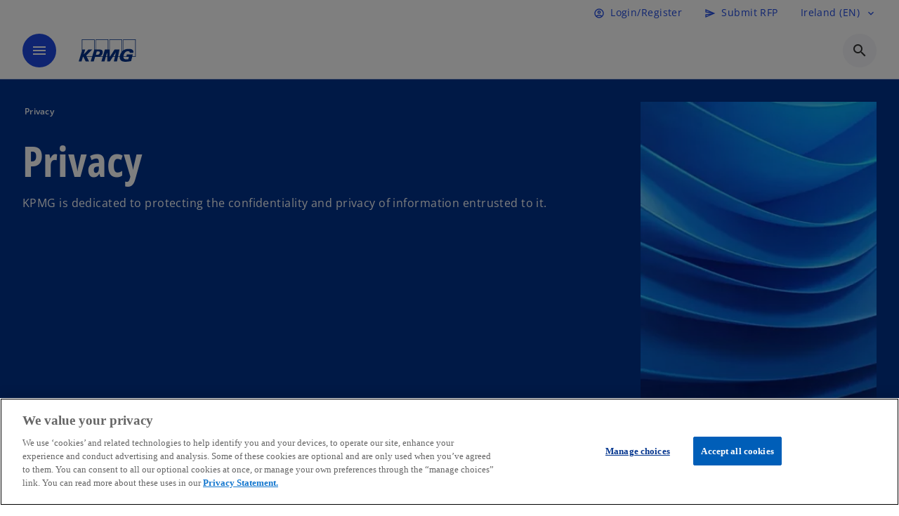

--- FILE ---
content_type: text/html;charset=utf-8
request_url: https://kpmg.com/ie/en/miscellaneous/privacy.html
body_size: 16346
content:
<!DOCTYPE HTML>
<html lang="en" dir="ltr">
<head>
	<meta http-equiv="content-type" content="text/html" charset="UTF-8"/>
	<meta http-equiv="content-encoding" content="text/html"/>
	<meta charset="utf-8" class="chrome"/>
	<meta http-equiv="X-UA-Compatible" content="IE=edge,chrome=1"/>
	<meta http-equiv="content-language" content="en"/>

	<script defer="defer" type="text/javascript" src="https://rum.hlx.page/.rum/@adobe/helix-rum-js@%5E2/dist/rum-standalone.js" data-routing="program=92310,environment=1046541,tier=publish"></script>
<link rel="preconnect" href="https://assets.kpmg.com" crossorigin=""/>

	<link rel="preload" as="font" type="font/woff2" href="/etc.clientlibs/kpmg/clientlibs/clientlib-site/resources/fonts/OpenSans/OpenSans-Regular.ttf" crossorigin/>
	<link rel="preload" as="font" type="font/woff2" href="/etc.clientlibs/kpmg/clientlibs/clientlib-site/resources/fonts/OpenSans/OpenSans-Regular.woff2" crossorigin/>
	<link rel="preload" as="font" type="font/woff2" href="/etc.clientlibs/kpmg/clientlibs/clientlib-site/resources/fonts/OpenSans/OpenSans-Medium.ttf" crossorigin/>
	<link rel="preload" as="font" type="font/woff2" href="/etc.clientlibs/kpmg/clientlibs/clientlib-site/resources/fonts/OpenSans/OpenSans-Medium.woff2" crossorigin/>
	<link rel="preload" as="font" type="font/woff2" href="/etc.clientlibs/kpmg/clientlibs/clientlib-site/resources/fonts/OpenSans/OpenSans-Medium.ttf" crossorigin/>
	<link rel="preload" as="font" type="font/woff2" href="/etc.clientlibs/kpmg/clientlibs/clientlib-site/resources/fonts/Material_Icons/MaterialIcons-Regular.woff2" crossorigin/>
	<link rel="preload" as="font" type="font/woff2" href="/etc.clientlibs/kpmg/clientlibs/clientlib-site/resources/fonts/Material_Icons/MaterialIcons-Regular.ttf" crossorigin/>
	<link rel="preload" as="font" type="font/woff2" href="/etc.clientlibs/kpmg/clientlibs/clientlib-site/resources/fonts/OpenSans_Condensed/OpenSans_Condensed-Regular.woff2" crossorigin/>
	<link rel="preload" as="font" type="font/woff2" href="/etc.clientlibs/kpmg/clientlibs/clientlib-site/resources/fonts/OpenSans_Condensed/OpenSans_Condensed-Regular.ttf" crossorigin/>

	<link rel="icon" type="image/png" sizes="32x32" href="/etc.clientlibs/kpmg/clientlibs/clientlib-site/resources/images/favicons/favicon-32x32.png"/>
	<link rel="icon" type="image/png" sizes="16x16" href="/etc.clientlibs/kpmg/clientlibs/clientlib-site/resources/images/favicons/favicon-16x16.png"/>

	<link rel="icon" type="image/x-icon" href="/etc.clientlibs/kpmg/clientlibs/clientlib-site/resources/images/favicons/favicon.ico"/>

	<link rel="icon" type="image/svg+xml" sizes="96x96" href="/etc.clientlibs/kpmg/clientlibs/clientlib-site/resources/images/favicons/favicon-96x96.svg"/>
	<link rel="icon" type="image/svg+xml" sizes="32x32" href="/etc.clientlibs/kpmg/clientlibs/clientlib-site/resources/images/favicons/favicon-32x32.svg"/>
	<link rel="icon" type="image/svg+xml" sizes="16x16" href="/etc.clientlibs/kpmg/clientlibs/clientlib-site/resources/images/favicons/favicon-16x16.svg"/>

     
	<link rel="apple-touch-icon" sizes="180x180" href="/etc.clientlibs/kpmg/clientlibs/clientlib-site/resources/images/favicons/apple-touch-icon-180x180.png"/>
	<link rel="apple-touch-icon" sizes="167x167" href="/etc.clientlibs/kpmg/clientlibs/clientlib-site/resources/images/favicons/apple-touch-icon-167x167.png"/>
	<link rel="apple-touch-icon" sizes="152x152" href="/etc.clientlibs/kpmg/clientlibs/clientlib-site/resources/images/favicons/apple-touch-icon-152x152.png"/>
	<link rel="apple-touch-icon" sizes="120x120" href="/etc.clientlibs/kpmg/clientlibs/clientlib-site/resources/images/favicons/apple-touch-icon-120x120.png"/>
	<link rel="apple-touch-icon" sizes="76x76" href="/etc.clientlibs/kpmg/clientlibs/clientlib-site/resources/images/favicons/apple-touch-icon-76x76.png"/>
	<link rel="apple-touch-icon" sizes="60x60" href="/etc.clientlibs/kpmg/clientlibs/clientlib-site/resources/images/favicons/apple-touch-icon-60x60.png"/>
	<link rel="apple-touch-icon" href="/etc.clientlibs/kpmg/clientlibs/clientlib-site/resources/images/favicons/apple-touch-icon.png"/>


	<link rel="icon" type="image/svg+xml" sizes="512x512" href="/etc.clientlibs/kpmg/clientlibs/clientlib-site/resources/images/favicons/android-chrome-512x512.svg"/>
	<link rel="icon" type="image/svg+xml" sizes="192x192" href="/etc.clientlibs/kpmg/clientlibs/clientlib-site/resources/images/favicons/android-chrome-192x192.svg"/>
	<link rel="icon" type="image/svg+xml" sizes="144x144" href="/etc.clientlibs/kpmg/clientlibs/clientlib-site/resources/images/favicons/android-chrome-144x144.svg"/>
	<link rel="icon" type="image/svg+xml" sizes="96x96" href="/etc.clientlibs/kpmg/clientlibs/clientlib-site/resources/images/favicons/android-chrome-96x96.svg"/>
	<link rel="icon" type="image/svg+xml" sizes="72x72" href="/etc.clientlibs/kpmg/clientlibs/clientlib-site/resources/images/favicons/android-chrome-72x72.svg"/>
	<link rel="icon" type="image/svg+xml" sizes="48x48" href="/etc.clientlibs/kpmg/clientlibs/clientlib-site/resources/images/favicons/android-chrome-48x48.svg"/>
	<link rel="icon" type="image/svg+xml" sizes="36x36" href="/etc.clientlibs/kpmg/clientlibs/clientlib-site/resources/images/favicons/android-chrome-36x36.svg"/>

	<meta property="og:type" content="website"/>
	<meta property="og:url" content="https://kpmg.com/ie/en/miscellaneous/privacy.html"/>
	<meta property="og:title" content="Privacy"/>
	<meta property="og:description" content="KPMG is dedicated to protecting the confidentiality and privacy of information entrusted to it."/>
	<meta property="og:site_name" content="KPMG"/>
	<meta property="og:image" content="/content/dam/kpmgsites/ie/images/misc/ie-abstract-4.jpg"/>
	<meta property="og:locale"/>
	
	
	<meta property="twitter:url" content="https://kpmg.com/ie/en/miscellaneous/privacy.html"/>
	<meta property="twitter:title" content="Privacy"/>
	<meta property="twitter:description" content="KPMG is dedicated to protecting the confidentiality and privacy of information entrusted to it."/>
	<meta property="twitter:creator" content="@KPMG"/>
	<meta property="twitter:card" content="summary_large_image"/>
	<meta property="twitter:image" content="/content/dam/kpmgsites/ie/images/misc/ie-abstract-4.jpg"/>
		<script type="text/javascript">
			window.kpmgPath = window.location.pathname.toLowerCase();
            var preferredSite = '';
            function getCookie(cname) {
                var name = cname + "=";
                var cArray = document.cookie.split(';');
                for(var i = 0; i < cArray.length; i++) {
                    var c = cArray[i];
                    while (c.charAt(0) == ' ') {
                        c = c.substring(1);
                    }
                    if (c.indexOf(name) == 0) {
                        preferredSite = c.substring(name.length, c.length);
                        preferredSite = preferredSite.indexOf(".html") > -1 ? preferredSite : "";
                        return true;
                    }
                }
            }
            if(window.kpmgPath === "/xx/en.html" && document.referrer === "" ) {
                getCookie("g_redirect");
                if( preferredSite.length > 0 && preferredSite !== "/xx/en.html") {
                    var geoUserSite = encodeURI(preferredSite)
                    console.log("datageo:",geoUserSite);
                    window.location = geoUserSite;
                }
            }</script>
	
    
    <script type="application/ld+json">
		{
  "@context" : "https://schema.org/",
  "@graph" : [ {
    "@type" : "Corporation",
    "@id" : "https://kpmg.com/ie#corporation",
    "url" : "https://kpmg.com/ie/en#home",
    "name" : "Audit, Tax, Deal Advisory and Consulting",
    "description" : "At the heart of Irish business, we drive conversations across audit, tax, deal advisory & consulting. Contact us for advice you can act on - today.",
    "image" : "/content/dam/kpmgsites/ie/images/about/ie-kpmg-dublin-stokes-sign.jpg",
    "logo" : {
      "@type" : "ImageObject",
      "url" : "https://assets.kpmg.com/is/image/kpmg/kpmg-logo-1",
      "width" : "77",
      "height" : "30"
    },
    "address" : { }
  }, {
    "@type" : "WebSite",
    "@id" : "https://kpmg.com/ie#website",
    "url" : "https://kpmg.com/ie/en#home",
    "name" : "Audit, Tax, Deal Advisory and Consulting"
  }, {
    "@context" : "https://schema.org",
    "@type" : "WebPage",
    "name" : "Privacy",
    "url" : "https://kpmg.com/ie/en/miscellaneous/privacy.html",
    "description" : "KPMG is dedicated to protecting the confidentiality and privacy of information entrusted to it.",
    "publisher" : {
      "@type" : "Corporation",
      "name" : "KPMG",
      "logo" : {
        "@type" : "ImageObject",
        "url" : "https://assets.kpmg.com/is/image/kpmg/kpmg-logo-1"
      }
    },
    "mainEntityOfPage" : {
      "@type" : "WebSite",
      "name" : "KPMG",
      "url" : "https://kpmg.com/ie/en#home"
    },
    "potentialAction" : {
      "@type" : "SearchAction",
      "target" : "https://www.kpmg.com/search?q={search_term_string}",
      "query-input" : "required name=search_term_string"
    }
  }, {
    "@type" : "Corporation",
    "@id" : "https://kpmg.com/ie#organization",
    "name" : "Audit, Tax, Deal Advisory and Consulting",
    "logo" : {
      "@type" : "ImageObject",
      "url" : "https://assets.kpmg.com/is/image/kpmg/kpmg-logo-1",
      "width" : "77",
      "height" : "30"
    },
    "parentOrganization" : {
      "@id" : "https://kpmg.com/ie#corporation"
    }
  } ]
}
	</script>
	
	
    <meta charset="UTF-8"/>
    <title>Privacy</title>
    
    <meta name="description" content="KPMG is dedicated to protecting the confidentiality and privacy of information entrusted to it."/>
    <meta name="template" content="page-content"/>
    <meta name="viewport" content="width=device-width, initial-scale=1"/>
    

    
    
<link rel="canonical" href="https://kpmg.com/ie/en/miscellaneous/privacy.html"/>

    




    
    

    

	
  



		
       <script type="text/plain" class="optanon-category-C0003" src="//assets.adobedtm.com/9ff0694f1438/dd433ce7efb6/launch-5b72ccf8a16a.min.js" async></script>

    
    <script src="/etc.clientlibs/kpmg/clientlibs/clientlib-dependencies.lc-d41d8cd98f00b204e9800998ecf8427e-lc.min.js"></script>


    
        
    <link rel="stylesheet" href="/etc.clientlibs/kpmg/clientlibs/clientlib-base.lc-bee0a8382ad36e345dda31b92379d226-lc.min.css" type="text/css">
<link rel="stylesheet" href="/etc.clientlibs/kpmg/clientlibs/clientlib-dependencies.lc-d41d8cd98f00b204e9800998ecf8427e-lc.min.css" type="text/css">
<link rel="stylesheet" href="/etc.clientlibs/kpmg/clientlibs/clientlib-site.lc-fa36290cf702ba4fcc2a2e04da852280-lc.min.css" type="text/css">


    
    
    
    
    
    
    
    <script async src="/etc.clientlibs/core/wcm/components/commons/datalayer/v1/clientlibs/core.wcm.components.commons.datalayer.v1.lc-70264651675213ed7f7cc5a02a00f621-lc.min.js"></script>



    
    

	
	  		
		<!-- One Trust Enabled Start (One Trust Script)-->
		
			<!-- OneTrust Cookies Consent Notice start for kpmg.com/ie -->

<script src="https://collection.kpmg.com/scripttemplates/otSDKStub.js" data-document-language="true" type="text/javascript" charset="UTF-8" data-domain-script="0197a7c3-f510-7ae1-bf1b-8e1fb5a950d9"></script>
<script type="text/javascript">
function OptanonWrapper() { }
</script>
<!-- OneTrust Cookies Consent Notice end for kpmg.com/ie -->
			<script type="text/javascript">
				var oneTrustEnabled = true;
				/* OneTrust Script - Start  * OptanonWrapper function will be called by OneTrust after the page load
				* This has to be placed after OneTrust script in the order
				*/
				function OptanonWrapper() {
					var evt = document.createEvent("CustomEvent"), cookiesSettingsButton = document.getElementById('ot-sdk-btn');
					evt.initCustomEvent('oneTrustEvent', false, false, {activeGroups: OptanonActiveGroups, groups: Optanon.GetDomainData()});
					document.dispatchEvent(evt);
					window.oneTrustObj = window.oneTrustObj || {};
					window.oneTrustObj.isScriptLoaded = true;
	
					//Show the Cookie-Settings button at the bottom only after User provides the consent
					if(Optanon  && typeof Optanon.IsAlertBoxClosed === 'function'  && Optanon.IsAlertBoxClosed()  && cookiesSettingsButton !== null) {
						cookiesSettingsButton.style.display = "block";
					}
				}
			</script>
		

		<!-- One Trust Enabled End (One Trust Script)-->
		<!-- One Trust Disabled Start (One Trust Script)-->
		
		<!-- One Trust Disabled End (One Trust Script)-->
		
	    <!-- Common Header Scripts -->
		
		<!-- Page Header Scripts -->
		
	
</head>
<body class="page basicpage" id="page-c359f32450" data-cmp-link-accessibility-enabled data-cmp-link-accessibility-text="opens in a new tab" data-cmp-data-layer-enabled data-country-name="Ireland">

	  
    
        <div class="cmp-ppc-sticky" data-cmp-ppc-alert-banner>  
            <span class="material-icons-outlined">
                error
            </span>
            <div class="cmp-ppc-sticky__message">
                Subscriptions are not available for this site while you are logged into your current account.
            </div>
            <span data-close-button="" role="button" tabindex="0" aria-label="Dismiss" class="material-icons-outlined close-icon">close</span>
        </div>
    

	  
    


	<script>
		window.adobeDataLayer = window.adobeDataLayer || [];
		const [page,{id:pageId}] = JSON.parse("[{\x22page\u002Dc359f32450\x22:{\x22xdm:language\x22:\x22en\x22,\x22publisher\x22:\x22ie\u002Den\u002Dweb\u002Dteam\x22,\x22country\x22:\x22ie\x22,\x22dc:description\x22:\x22KPMG is dedicated to protecting the confidentiality and privacy of information entrusted to it.\x22,\x22repo:path\x22:\x22\/content\/kpmgpublic\/ie\/en\/miscellaneous\/privacy.html\x22,\x22dc:title\x22:\x22Privacy\x22,\x22xdm:tags\x22:[],\x22expiryDate\x22:\x2212\/30\/2099\x22,\x22repo:modifyDate\x22:\x222025\u002D08\u002D06T08:33:02Z\x22,\x22pageName\x22:\x22ie:en:miscellaneous:privacy\x22,\x22xdm:template\x22:\x22\/conf\/kpmg\/settings\/wcm\/templates\/page\u002Dcontent\x22,\x22issueDate\x22:\x22\x22,\x22effectiveDate\x22:\x22\x22,\x22primaryCategory\x22:\x22miscellaneous\x22,\x22subCategory1\x22:\x22privacy\x22,\x22subCategory2\x22:\x22\x22,\x22subCategory3\x22:\x22\x22,\x22@type\x22:\x22core\/wcm\/components\/page\/v3\/page\x22}},{\"id\":\"page\u002Dc359f32450\"}]");
		if(localStorage.getItem("userlogout")){
			localStorage.removeItem("userlogout");
			page[pageId]["dc:title"] = "logout successful"
		 	page[pageId]["loginStatus"] = "logged-out"
		}
		adobeDataLayer.push({
			page,
			event:'cmp:show',
			eventInfo: {
				path: 'page.page\u002Dc359f32450'
			}
		});
	</script>


	




	
<div class="root container responsivegrid">

    
    
    
    <div id="container-8ed648c1d1" class="cmp-container">
        
        <header class="experiencefragment">
<div id="experiencefragment-f1a3effce8" class="cmp-experiencefragment cmp-experiencefragment--header">


    
    <div id="container-c3db1d7f30" class="cmp-container">
        


<div class="aem-Grid aem-Grid--12 aem-Grid--default--12 ">
    
    <div class="header-v2 header aem-GridColumn aem-GridColumn--default--12">
  <div class="cmp-header cmp-header-v2" data-cmp-header>
    <a class="skipnav" href="#kpmg-accessibility-main">
  
  
    Skip to main content
  
</a>

    
    
    
    
    
  
  
  
  

  <div class="cmp-menu-item-bar" role="header" id="kpmg-accessibility-header" data-cmp-menu-item-bar-mobile="false">
    <div class="cmp-menu-item-bar--container">
      <div class="cmp-menu-item-bar--inner rfp">
        
          

        
        
          
    <div class="cmp-ppc-navigation cmp-menu-item">
        <div class="ppc-loading-spinner-container">
            <div class="loading-spinner">
              <h4></h4>
              <h6></h6>
              <div class="loading-spinner__icon"></div>
              <p></p>
            </div>
        </div>
    
    	
            <a type="button" class="cmp-ppc-navigation__userlogin cmp-menu-item__inner" aria-label="Login" data-cmp-clickable="true" data-cmp-data-layer="{&#34;ppc-navigation-a8d3c28579&#34;:{&#34;parentId&#34;:&#34;ppc-navigation&#34;,&#34;@type&#34;:&#34;kpmg/components/navigation/header/ppc-navigation&#34;,&#34;dc:title&#34;:&#34;Login/Register&#34;,&#34;xdm:linkURL&#34;:&#34;https://kpmg.com/ie/en/user/login.html&#34;}}" aria-expanded="false" href="https://kpmg.com/ie/en/user/login.html">
                
    <span class="cmp-menu-item__icon cmp-menu-item__icon--account_circle" aria-hidden="true">account_circle</span>

                <div class="cmp-menu-item__label">Login/Register</div>
            </a>
        
        
        <button type="button" class="cmp-ppc-navigation__loggedin cmp-menu-item__inner" aria-label="My KPMG" data-cmp-clickable="true" data-cmp-data-layer="{&#34;ppc-navigation-334359b90e&#34;:{&#34;parentId&#34;:&#34;ppc-navigation&#34;,&#34;@type&#34;:&#34;kpmg/components/navigation/header/ppc-navigation&#34;,&#34;dc:title&#34;:&#34;My KPMG&#34;,&#34;xdm:linkURL&#34;:&#34;#&#34;}}" aria-expanded="false" aria-haspopup="true">
            
    <span class="cmp-menu-item__icon cmp-menu-item__icon--account_circle" aria-hidden="true">account_circle</span>

            <div class="cmp-menu-item__label"></div>
   		</button>
        <nav class="cmp-ppc-navigation__nav">
            <button class="cmp-ppc-navigation__nav-close">
                <span class="material-icons-outlined">close</span>
            </button>
            <ul class="">
                <li>
                    <div class="" data-link-type="preferenceManagement">
                        
                        
                            <a class="cmp-menu-link__inner" data-cmp-data-layer="{&#34;ppc-navigation-d30b3486d7&#34;:{&#34;parentId&#34;:&#34;ppc-navigation&#34;,&#34;@type&#34;:&#34;kpmg/components/navigation/header/ppc-navigation/item&#34;,&#34;dc:title&#34;:&#34;Preference Management&#34;,&#34;xdm:linkURL&#34;:&#34;https://kpmg.com/ie/en/user/preference-management.html&#34;}}" data-cmp-clickable="" data-cmp-menu-link="sectionNav" href="https://kpmg.com/ie/en/user/preference-management.html">
                                <div class="cmp-menu-link__inner--label">Preference Management</div>
                            </a>
                        
                    </div>
                </li>
            
                <li>
                    <div class="" data-link-type="profile">
                        
                        
                            <a class="cmp-menu-link__inner" data-cmp-data-layer="{&#34;ppc-navigation-d74e3573dd&#34;:{&#34;parentId&#34;:&#34;ppc-navigation&#34;,&#34;@type&#34;:&#34;kpmg/components/navigation/header/ppc-navigation/item&#34;,&#34;dc:title&#34;:&#34;Profile&#34;,&#34;xdm:linkURL&#34;:&#34;https://kpmg.com/ie/en/user/profile.html&#34;}}" data-cmp-clickable="" data-cmp-menu-link="sectionNav" href="https://kpmg.com/ie/en/user/profile.html">
                                <div class="cmp-menu-link__inner--label">Profile</div>
                            </a>
                        
                    </div>
                </li>
            
                <li>
                    <div class="" data-link-type="logout">
                        
                            <button class="cmp-menu-link__inner" data-cmp-data-layer="{&#34;ppc-navigation-03501e0525&#34;:{&#34;parentId&#34;:&#34;ppc-navigation&#34;,&#34;@type&#34;:&#34;kpmg/components/navigation/header/ppc-navigation/item&#34;,&#34;dc:title&#34;:&#34;Logout&#34;,&#34;xdm:linkURL&#34;:&#34;https://launch.kpmg.com/#.html&#34;}}" data-cmp-clickable="" data-cmp-menu-link="sectionNav">
                                <div class="cmp-menu-link__inner--label">Logout</div>
                            </button>
                        
                        
                    </div>
                </li>
            </ul>
        </nav>
    </div>


        
        
          <div class="cmp-menu-item">
  <a id="menu-item2-3073a28f6d" class="cmp-menu-item__inner" data-cmp-clickable data-cmp-data-layer="{&#34;menu-item2-3073a28f6d&#34;:{&#34;@type&#34;:&#34;kpmg/components/navigation/header/menu-item2&#34;,&#34;repo:modifyDate&#34;:&#34;2025-07-10T09:08:08Z&#34;,&#34;dc:title&#34;:&#34;Submit RFP&#34;,&#34;xdm:linkURL&#34;:&#34;/ie/en/miscellaneous/rfp.html&#34;}}" href="/ie/en/miscellaneous/rfp.html">
    
    <span class="cmp-menu-item__icon cmp-menu-item__icon--send" aria-hidden="true">send</span>

    <div class="cmp-menu-item__label">
      Submit RFP
    </div>
  </a>
</div>

        
        
          <div class="cmp-lang-selector">
  <button type="button" id="lang-selector-b869768fe9" class="cmp-lang-selector__toggle-btn cmp-menu-item__inner" aria-label="Language selector" data-cmp-clickable data-cmp-data-layer="{&#34;lang-selector-334359b90e&#34;:{&#34;parentId&#34;:&#34;lang-selector&#34;,&#34;@type&#34;:&#34;kpmg/components/navigation/header/lang-selector&#34;,&#34;dc:title&#34;:&#34;Ireland (EN)&#34;,&#34;xdm:linkURL&#34;:&#34;#&#34;}}" aria-haspopup="dialog">
    
    

    <div class="cmp-lang-selector__label">
      Ireland (EN)
    </div>
    <span class="material-icons-outlined cmp-lang-selector__chevron-icon" aria-hidden="true">
      expand_more
    </span>
  </button>
</div>

        
      </div>
    </div>
  </div>

    
  <div data-cmp-langselector="side-navbar" class="language-selector__side-navbar">
    <div class="language-selector__mobile-close">
      <button data-cmp-langselector="close-btn" data-cmp-clickable="true" class="language-selector__mobile-close--btn">
        <span class="material-icons-outlined">close</span>
      </button>
    </div>
    <div class="language-selector__container">
      <ul class="country-list country-list--short" data-cmp-langselector="language-selector"></ul>
      <div class="cmp-form-text">
        <label for="filter-search-input">Search</label>
        <input class="cmp-form-text__text" data-cmp-hook-form-text="input" type="text" id="filter-search-input" placeholder="Enter Keywords ..." name="filter-search-input" aria-describedby="enter keywords" data-cmp-langselector="filter-search-input"/>
        <button class="material-icons-outlined input-cancel" data-cmp-langselector="filter-cancel">
          cancel
        </button>
      </div>
      <div class="filter-message" aria-live="polite" aria-atomic="true" data-cmp-langselector="filter-message" data-message="Data not found"></div>
      <div class="contry-list-container">
        <div class="sr-only country-list--count" aria-live="polite" aria-atomic="true" data-message="Results found"></div>
        <ul class="country-list country-list--all" data-cmp-langselector="list-of-all-countries"></ul>
      </div>
    </div>
  </div>



    
      
      <div id="kpmg-accessibility-nav" role="navigation" class="cmp-header__main-nav-bar" data-cmp-header-main-nav-bar>
        <div class="cmp-header__main-nav-bar--container">
          <div class="cmp-header__main-nav-bar--inner">
            <div class="cmp-header__main-nav-bar--column">
              
              <div class="cmp-mobile-toggle">
  <button data-cmp-mobile-toggle type="button" class="cmp-mobile-toggle__inner" aria-label="main menu" aria-expanded="false" aria-controls="mobile-menu">
    <span class="cmp-mobile-toggle__icon" aria-hidden="true">menu</span>
  </button>
</div>

              
              
                <div class="cmp-logo" id="logo-48862a03ab" data-cmp-is="image" data-cmp-src="/content/experience-fragments/kpmgpublic/ie/en/site/header/master/_jcr_content/root/header_v2/logo.coreimg{.width}.svg/1765472705689/logo.svg" data-asset-id="2f78d2b8-3df4-4289-a1f8-606a28a95d8f" data-cmp-filereference="/content/dam/kpmgsites/ie/images/logo.svg" data-cmp-data-layer="{&#34;logo-48862a03ab&#34;:{&#34;@type&#34;:&#34;kpmg/components/navigation/header/logo&#34;,&#34;repo:modifyDate&#34;:&#34;2025-07-08T15:20:05Z&#34;,&#34;dc:title&#34;:&#34;KPMG Ireland - Audit, Tax, Deal Advisory &amp; Consulting&#34;,&#34;xdm:linkURL&#34;:&#34;/ie/en.html&#34;,&#34;image&#34;:{&#34;repo:id&#34;:&#34;2f78d2b8-3df4-4289-a1f8-606a28a95d8f&#34;,&#34;repo:modifyDate&#34;:&#34;2025-12-11T17:05:05Z&#34;,&#34;@type&#34;:&#34;image/svg+xml&#34;,&#34;repo:path&#34;:&#34;/content/dam/kpmgsites/ie/images/logo.svg&#34;}}}" data-cmp-hook-image="imageV3" itemscope itemtype="http://schema.org/ImageObject">
     <div class="cmp-logo__inner">
          <a class="cmp-logo__link" data-cmp-clickable href="/ie/en.html">
               <img src="/content/experience-fragments/kpmgpublic/ie/en/site/header/master/_jcr_content/root/header_v2/logo.coreimg.svg/1765472705689/logo.svg" loading="lazy" class="cmp-logo__image" itemprop="contentUrl" width="100" height="100" alt="KPMG Ireland - Audit, Tax, Deal Advisory &amp; Consulting" title="KPMG Ireland - Audit, Tax, Deal Advisory &amp; Consulting"/>
          </a>
     </div>
    
    <meta itemprop="caption" content="KPMG Ireland - Audit, Tax, Deal Advisory &amp; Consulting"/>
    <script type="application/ld+json">
          {
  "@context" : "https://schema.org",
  "@type" : "ImageObject",
  "creator" : {
    "@type" : "Corporation",
    "name" : "KPMG International Limited"
  },
  "copyrightNotice" : "KPMG International Limited",
  "potentialAction" : {
    "@type" : "ViewAction",
    "target" : {
      "@type" : "EntryPoint"
    }
  }
}
     </script>
</div>

    

              
            </div>

            <div class="cmp-header__main-nav-bar--column" data-cmp-header-main-nav>
              
                
  
  <nav class="cmp-main-nav" data-cmp-main-nav>
    
    <div class="cmp-main-nav__mobile-header" data-cmp-main-nav-mobile-header>
      <div class="cmp-main-nav__mobile-header-container">
        
        <button class="cmp-main-nav__mobile-header-close" data-cmp-main-nav-mobile-header-close aria-label="Close">
          <span class="material-icons-outlined">close</span>
        </button>

        
        
          <div class="cmp-logo" id="logo-48862a03ab" data-cmp-is="image" data-cmp-src="/content/experience-fragments/kpmgpublic/ie/en/site/header/master/_jcr_content/root/header_v2/logo.coreimg{.width}.svg/1765472705689/logo.svg" data-asset-id="2f78d2b8-3df4-4289-a1f8-606a28a95d8f" data-cmp-filereference="/content/dam/kpmgsites/ie/images/logo.svg" data-cmp-data-layer="{&#34;logo-48862a03ab&#34;:{&#34;@type&#34;:&#34;kpmg/components/navigation/header/logo&#34;,&#34;repo:modifyDate&#34;:&#34;2025-07-08T15:20:05Z&#34;,&#34;dc:title&#34;:&#34;KPMG Ireland - Audit, Tax, Deal Advisory &amp; Consulting&#34;,&#34;xdm:linkURL&#34;:&#34;/ie/en.html&#34;,&#34;image&#34;:{&#34;repo:id&#34;:&#34;2f78d2b8-3df4-4289-a1f8-606a28a95d8f&#34;,&#34;repo:modifyDate&#34;:&#34;2025-12-11T17:05:05Z&#34;,&#34;@type&#34;:&#34;image/svg+xml&#34;,&#34;repo:path&#34;:&#34;/content/dam/kpmgsites/ie/images/logo.svg&#34;}}}" data-cmp-hook-image="imageV3" itemscope itemtype="http://schema.org/ImageObject">
     <div class="cmp-logo__inner">
          <a class="cmp-logo__link" data-cmp-clickable href="/ie/en.html">
               <img src="/content/experience-fragments/kpmgpublic/ie/en/site/header/master/_jcr_content/root/header_v2/logo.coreimg.svg/1765472705689/logo.svg" loading="lazy" class="cmp-logo__image" itemprop="contentUrl" width="100" height="100" alt="KPMG Ireland - Audit, Tax, Deal Advisory &amp; Consulting" title="KPMG Ireland - Audit, Tax, Deal Advisory &amp; Consulting"/>
          </a>
     </div>
    
    <meta itemprop="caption" content="KPMG Ireland - Audit, Tax, Deal Advisory &amp; Consulting"/>
    <script type="application/ld+json">
          {
  "@context" : "https://schema.org",
  "@type" : "ImageObject",
  "creator" : {
    "@type" : "Corporation",
    "name" : "KPMG International Limited"
  },
  "copyrightNotice" : "KPMG International Limited",
  "potentialAction" : {
    "@type" : "ViewAction",
    "target" : {
      "@type" : "EntryPoint"
    }
  }
}
     </script>
</div>

    

        
      </div>
    </div>

    
    <ul class="cmp-main-nav__main-menu" data-cmp-main-nav-main-menu>
      
        <li class="cmp-main-nav__main-menu--list-item" data-cmp-main-nav-list-item>
          
          
  
  

  
  
    
    
  <div class="cmp-menu-link cmp-menu-link--level-one  ">
    
    

    
    

    
    <button class="cmp-menu-link__inner " data-cmp-data-layer="{&#34;main-nav-link-52dfcf1f0a&#34;:{&#34;parentId&#34;:&#34;main-nav-c28ee0c46a&#34;,&#34;@type&#34;:&#34;kpmg/components/navigation/header/main-nav&#34;,&#34;dc:title&#34;:&#34;Insights&#34;,&#34;xdm:linkURL&#34;:&#34;/ie/en/insights.html&#34;}}" data-cmp-clickable data-cmp-menu-link="levelOne" aria-expanded="false" aria-haspopup="true">
      <div class="cmp-menu-link__inner--label">
        
        
        
          
            Insights
          
          
          
          
        
        
        
        
      </div>
      <span aria-hidden="true" class="cmp-menu-link__inner--icon"></span>
    </button>
  </div>

    <nav class="cmp-sub-menu " data-cmp-sub-menu>
      <div class="cmp-sub-menu__container">
        
        <button class="cmp-sub-menu__back-button" data-cmp-sub-menu-back>
          <span aria-hidden="true" class="cmp-sub-menu__back-button-icon"></span>
          <div class="cmp-sub-menu__back-button-label">
            Main menu
          </div>
        </button>
        
          
  
  
  <section class="cmp-sub-menu__section cmp-sub-menu__section--level-two  ">
    <div class="cmp-sub-menu__section-heading">
      <span class="cmp-sub-menu__section-heading--text">
        
          Insights
        
        
      </span>

      <a class="cmp-sub-menu__section-heading--link" data-cmp-data-layer="{&#34;main-nav-link-bbd530c076&#34;:{&#34;parentId&#34;:&#34;main-nav-c28ee0c46a&#34;,&#34;@type&#34;:&#34;kpmg/components/navigation/header/main-nav&#34;,&#34;dc:title&#34;:&#34;Insights_View all&#34;,&#34;xdm:linkURL&#34;:&#34;/ie/en/insights.html&#34;}}" data-cmp-clickable href="/ie/en/insights.html">View all<span class="material-icons-outlined"></span></a>
    </div>

    <nav class="cmp-sub-menu__section-nav cmp-sub-menu__section-nav--level-two">
      <ul>
        <li class="cmp-sub-menu__level-two--all-link">
          
  <div class="cmp-menu-link cmp-menu-link--level-two ">
    
    

    
    

    
    <a class="cmp-menu-link__inner " data-cmp-data-layer="{&#34;main-nav-link-52dfcf1f0a&#34;:{&#34;parentId&#34;:&#34;main-nav-c28ee0c46a&#34;,&#34;@type&#34;:&#34;kpmg/components/navigation/header/main-nav&#34;,&#34;dc:title&#34;:&#34;Insights&#34;,&#34;xdm:linkURL&#34;:&#34;/ie/en/insights.html&#34;}}" data-cmp-clickable href="/ie/en/insights.html">
      <div class="cmp-menu-link__inner--label">
        All
        
        
          
            Insights
          
          
          
          
        
        
        
        
      </div>
      
    </a>
  </div>

        </li>
        
          
          <li>
            
  <div class="cmp-menu-link cmp-menu-link--level-two ">
    
    

    
    

    
    <a class="cmp-menu-link__inner " data-cmp-data-layer="{&#34;main-nav-link-8b475b9875&#34;:{&#34;parentId&#34;:&#34;main-nav-c28ee0c46a&#34;,&#34;@type&#34;:&#34;kpmg/components/navigation/header/main-nav&#34;,&#34;dc:title&#34;:&#34;Insights>AI at KPMG&#34;,&#34;xdm:linkURL&#34;:&#34;/ie/en/services/ai.html&#34;}}" data-cmp-clickable href="/ie/en/services/ai.html">
      <div class="cmp-menu-link__inner--label">
        
        
        
          
          
          
          
            AI at KPMG 
            
          
        
        
        
        
      </div>
      
    </a>
  </div>

            
          </li>
        
          
          <li>
            
  <div class="cmp-menu-link cmp-menu-link--level-two ">
    
    

    
    

    
    <a class="cmp-menu-link__inner " data-cmp-data-layer="{&#34;main-nav-link-7062c9df19&#34;:{&#34;parentId&#34;:&#34;main-nav-c28ee0c46a&#34;,&#34;@type&#34;:&#34;kpmg/components/navigation/header/main-nav&#34;,&#34;dc:title&#34;:&#34;Insights>Dublin 2040&#34;,&#34;xdm:linkURL&#34;:&#34;/ie/en/insights/all/dublin-2040.html&#34;}}" data-cmp-clickable href="/ie/en/insights/all/dublin-2040.html">
      <div class="cmp-menu-link__inner--label">
        
        
        
          
          
          
          
            Dublin 2040 
            
          
        
        
        
        
      </div>
      
    </a>
  </div>

            
          </li>
        
          
          <li>
            
  <div class="cmp-menu-link cmp-menu-link--level-two ">
    
    

    
    

    
    <a class="cmp-menu-link__inner " data-cmp-data-layer="{&#34;main-nav-link-44fbd3ce27&#34;:{&#34;parentId&#34;:&#34;main-nav-c28ee0c46a&#34;,&#34;@type&#34;:&#34;kpmg/components/navigation/header/main-nav&#34;,&#34;dc:title&#34;:&#34;Insights>CEO Outlook&#34;,&#34;xdm:linkURL&#34;:&#34;/ie/en/insights/all/ceo-outlook-2025.html&#34;}}" data-cmp-clickable href="/ie/en/insights/all/ceo-outlook-2025.html">
      <div class="cmp-menu-link__inner--label">
        
        
        
          
          
          
          
            CEO Outlook 
            
          
        
        
        
        
      </div>
      
    </a>
  </div>

            
          </li>
        
          
          <li>
            
  <div class="cmp-menu-link cmp-menu-link--level-two ">
    
    

    
    

    
    <a class="cmp-menu-link__inner " data-cmp-data-layer="{&#34;main-nav-link-a6556efb86&#34;:{&#34;parentId&#34;:&#34;main-nav-c28ee0c46a&#34;,&#34;@type&#34;:&#34;kpmg/components/navigation/header/main-nav&#34;,&#34;dc:title&#34;:&#34;Insights>Budget 2026&#34;,&#34;xdm:linkURL&#34;:&#34;/ie/en/insights/tax/budget-2026.html&#34;}}" data-cmp-clickable href="/ie/en/insights/tax/budget-2026.html">
      <div class="cmp-menu-link__inner--label">
        
        
        
          
          
          
          
            Budget 2026 
            
          
        
        
        
        
      </div>
      
    </a>
  </div>

            
          </li>
        
          
          <li>
            
  <div class="cmp-menu-link cmp-menu-link--level-two ">
    
    

    
    

    
    <a class="cmp-menu-link__inner " data-cmp-data-layer="{&#34;main-nav-link-0fb60fbd38&#34;:{&#34;parentId&#34;:&#34;main-nav-c28ee0c46a&#34;,&#34;@type&#34;:&#34;kpmg/components/navigation/header/main-nav&#34;,&#34;dc:title&#34;:&#34;Insights>Ireland delivers&#34;,&#34;xdm:linkURL&#34;:&#34;/ie/en/insights/tax/ireland-delivers-tax.html&#34;}}" data-cmp-clickable href="/ie/en/insights/tax/ireland-delivers-tax.html">
      <div class="cmp-menu-link__inner--label">
        
        
        
          
          
          
          
            Ireland delivers 
            
          
        
        
        
        
      </div>
      
    </a>
  </div>

            
          </li>
        
      </ul>
    </nav>
  </section>

        
        
      </div>

      <button class="cmp-sub-menu__close" aria-label="Close Menu">
        <span class="material-icons-outlined" aria-hidden="true">
          expand_less
        </span>
      </button>
    </nav>
  

        </li>
      
        <li class="cmp-main-nav__main-menu--list-item" data-cmp-main-nav-list-item>
          
          
  
  

  
  
    
    
  <div class="cmp-menu-link cmp-menu-link--level-one  ">
    
    

    
    

    
    <button class="cmp-menu-link__inner " data-cmp-data-layer="{&#34;main-nav-link-aeffb960a5&#34;:{&#34;parentId&#34;:&#34;main-nav-c28ee0c46a&#34;,&#34;@type&#34;:&#34;kpmg/components/navigation/header/main-nav&#34;,&#34;dc:title&#34;:&#34;Industries&#34;,&#34;xdm:linkURL&#34;:&#34;/ie/en/industries.html&#34;}}" data-cmp-clickable data-cmp-menu-link="levelOne" aria-expanded="false" aria-haspopup="true">
      <div class="cmp-menu-link__inner--label">
        
        
        
          
          
            Industries
          
          
          
        
        
        
        
      </div>
      <span aria-hidden="true" class="cmp-menu-link__inner--icon"></span>
    </button>
  </div>

    <nav class="cmp-sub-menu " data-cmp-sub-menu>
      <div class="cmp-sub-menu__container">
        
        <button class="cmp-sub-menu__back-button" data-cmp-sub-menu-back>
          <span aria-hidden="true" class="cmp-sub-menu__back-button-icon"></span>
          <div class="cmp-sub-menu__back-button-label">
            Main menu
          </div>
        </button>
        
          
  
  
  <section class="cmp-sub-menu__section cmp-sub-menu__section--level-two  ">
    <div class="cmp-sub-menu__section-heading">
      <span class="cmp-sub-menu__section-heading--text">
        
          Industries
        
        
      </span>

      <a class="cmp-sub-menu__section-heading--link" data-cmp-data-layer="{&#34;main-nav-link-aedcc9ea70&#34;:{&#34;parentId&#34;:&#34;main-nav-c28ee0c46a&#34;,&#34;@type&#34;:&#34;kpmg/components/navigation/header/main-nav&#34;,&#34;dc:title&#34;:&#34;Industries_View all&#34;,&#34;xdm:linkURL&#34;:&#34;/ie/en/industries.html&#34;}}" data-cmp-clickable href="/ie/en/industries.html">View all<span class="material-icons-outlined"></span></a>
    </div>

    <nav class="cmp-sub-menu__section-nav cmp-sub-menu__section-nav--level-two">
      <ul>
        <li class="cmp-sub-menu__level-two--all-link">
          
  <div class="cmp-menu-link cmp-menu-link--level-two ">
    
    

    
    

    
    <a class="cmp-menu-link__inner " data-cmp-data-layer="{&#34;main-nav-link-aeffb960a5&#34;:{&#34;parentId&#34;:&#34;main-nav-c28ee0c46a&#34;,&#34;@type&#34;:&#34;kpmg/components/navigation/header/main-nav&#34;,&#34;dc:title&#34;:&#34;Industries&#34;,&#34;xdm:linkURL&#34;:&#34;/ie/en/industries.html&#34;}}" data-cmp-clickable href="/ie/en/industries.html">
      <div class="cmp-menu-link__inner--label">
        All
        
        
          
          
            Industries
          
          
          
        
        
        
        
      </div>
      
    </a>
  </div>

        </li>
        
          
          <li>
            
  <div class="cmp-menu-link cmp-menu-link--level-two ">
    
    

    
    

    
    <a class="cmp-menu-link__inner " data-cmp-data-layer="{&#34;main-nav-link-31543e5add&#34;:{&#34;parentId&#34;:&#34;main-nav-c28ee0c46a&#34;,&#34;@type&#34;:&#34;kpmg/components/navigation/header/main-nav&#34;,&#34;dc:title&#34;:&#34;Industries>Asset Management&#34;,&#34;xdm:linkURL&#34;:&#34;/ie/en/industries/asset-management.html&#34;}}" data-cmp-clickable href="/ie/en/industries/asset-management.html">
      <div class="cmp-menu-link__inner--label">
        
        
        
          
          
          
          
            Asset Management 
            
          
        
        
        
        
      </div>
      
    </a>
  </div>

            
          </li>
        
          
          <li>
            
  <div class="cmp-menu-link cmp-menu-link--level-two ">
    
    

    
    

    
    <a class="cmp-menu-link__inner " data-cmp-data-layer="{&#34;main-nav-link-94a575d826&#34;:{&#34;parentId&#34;:&#34;main-nav-c28ee0c46a&#34;,&#34;@type&#34;:&#34;kpmg/components/navigation/header/main-nav&#34;,&#34;dc:title&#34;:&#34;Industries>Aviation Finance&#34;,&#34;xdm:linkURL&#34;:&#34;/ie/en/industries/aviation-finance.html&#34;}}" data-cmp-clickable href="/ie/en/industries/aviation-finance.html">
      <div class="cmp-menu-link__inner--label">
        
        
        
          
          
          
          
            Aviation Finance 
            
          
        
        
        
        
      </div>
      
    </a>
  </div>

            
          </li>
        
          
          <li>
            
  <div class="cmp-menu-link cmp-menu-link--level-two ">
    
    

    
    

    
    <a class="cmp-menu-link__inner " data-cmp-data-layer="{&#34;main-nav-link-baa70dead1&#34;:{&#34;parentId&#34;:&#34;main-nav-c28ee0c46a&#34;,&#34;@type&#34;:&#34;kpmg/components/navigation/header/main-nav&#34;,&#34;dc:title&#34;:&#34;Industries>Banking&#34;,&#34;xdm:linkURL&#34;:&#34;/ie/en/industries/banking.html&#34;}}" data-cmp-clickable href="/ie/en/industries/banking.html">
      <div class="cmp-menu-link__inner--label">
        
        
        
          
          
          
          
            Banking 
            
          
        
        
        
        
      </div>
      
    </a>
  </div>

            
          </li>
        
          
          <li>
            
  <div class="cmp-menu-link cmp-menu-link--level-two ">
    
    

    
    

    
    <a class="cmp-menu-link__inner " data-cmp-data-layer="{&#34;main-nav-link-c05cf7269f&#34;:{&#34;parentId&#34;:&#34;main-nav-c28ee0c46a&#34;,&#34;@type&#34;:&#34;kpmg/components/navigation/header/main-nav&#34;,&#34;dc:title&#34;:&#34;Industries>Data centres&#34;,&#34;xdm:linkURL&#34;:&#34;/ie/en/industries/data-centre.html&#34;}}" data-cmp-clickable href="/ie/en/industries/data-centre.html">
      <div class="cmp-menu-link__inner--label">
        
        
        
          
          
          
          
            Data centres 
            
          
        
        
        
        
      </div>
      
    </a>
  </div>

            
          </li>
        
          
          <li>
            
  <div class="cmp-menu-link cmp-menu-link--level-two ">
    
    

    
    

    
    <a class="cmp-menu-link__inner " data-cmp-data-layer="{&#34;main-nav-link-e55695b272&#34;:{&#34;parentId&#34;:&#34;main-nav-c28ee0c46a&#34;,&#34;@type&#34;:&#34;kpmg/components/navigation/header/main-nav&#34;,&#34;dc:title&#34;:&#34;Industries>Energy &amp; natural resources&#34;,&#34;xdm:linkURL&#34;:&#34;/ie/en/industries/energy-natural-resources.html&#34;}}" data-cmp-clickable href="/ie/en/industries/energy-natural-resources.html">
      <div class="cmp-menu-link__inner--label">
        
        
        
          
          
          
          
            Energy &amp; natural resources 
            
          
        
        
        
        
      </div>
      
    </a>
  </div>

            
          </li>
        
          
          <li>
            
  <div class="cmp-menu-link cmp-menu-link--level-two ">
    
    

    
    

    
    <a class="cmp-menu-link__inner " data-cmp-data-layer="{&#34;main-nav-link-aa428b9444&#34;:{&#34;parentId&#34;:&#34;main-nav-c28ee0c46a&#34;,&#34;@type&#34;:&#34;kpmg/components/navigation/header/main-nav&#34;,&#34;dc:title&#34;:&#34;Industries>Financial services&#34;,&#34;xdm:linkURL&#34;:&#34;/ie/en/industries/financial-services.html&#34;}}" data-cmp-clickable href="/ie/en/industries/financial-services.html">
      <div class="cmp-menu-link__inner--label">
        
        
        
          
          
          
          
            Financial services 
            
          
        
        
        
        
      </div>
      
    </a>
  </div>

            
          </li>
        
          
          <li>
            
  <div class="cmp-menu-link cmp-menu-link--level-two ">
    
    

    
    

    
    <a class="cmp-menu-link__inner " data-cmp-data-layer="{&#34;main-nav-link-d0d2e74e42&#34;:{&#34;parentId&#34;:&#34;main-nav-c28ee0c46a&#34;,&#34;@type&#34;:&#34;kpmg/components/navigation/header/main-nav&#34;,&#34;dc:title&#34;:&#34;Industries>Fintech&#34;,&#34;xdm:linkURL&#34;:&#34;/ie/en/industries/fintech.html&#34;}}" data-cmp-clickable href="/ie/en/industries/fintech.html">
      <div class="cmp-menu-link__inner--label">
        
        
        
          
          
          
          
            Fintech 
            
          
        
        
        
        
      </div>
      
    </a>
  </div>

            
          </li>
        
          
          <li>
            
  <div class="cmp-menu-link cmp-menu-link--level-two ">
    
    

    
    

    
    <a class="cmp-menu-link__inner " data-cmp-data-layer="{&#34;main-nav-link-aa97be8a22&#34;:{&#34;parentId&#34;:&#34;main-nav-c28ee0c46a&#34;,&#34;@type&#34;:&#34;kpmg/components/navigation/header/main-nav&#34;,&#34;dc:title&#34;:&#34;Industries>Food &amp; agribusiness&#34;,&#34;xdm:linkURL&#34;:&#34;/ie/en/industries/food-agribusiness.html&#34;}}" data-cmp-clickable href="/ie/en/industries/food-agribusiness.html">
      <div class="cmp-menu-link__inner--label">
        
        
        
          
          
          
          
            Food &amp; agribusiness 
            
          
        
        
        
        
      </div>
      
    </a>
  </div>

            
          </li>
        
          
          <li>
            
  <div class="cmp-menu-link cmp-menu-link--level-two ">
    
    

    
    

    
    <a class="cmp-menu-link__inner " data-cmp-data-layer="{&#34;main-nav-link-8a71bc6e8f&#34;:{&#34;parentId&#34;:&#34;main-nav-c28ee0c46a&#34;,&#34;@type&#34;:&#34;kpmg/components/navigation/header/main-nav&#34;,&#34;dc:title&#34;:&#34;Industries>Healthcare&#34;,&#34;xdm:linkURL&#34;:&#34;/ie/en/industries/healthcare.html&#34;}}" data-cmp-clickable href="/ie/en/industries/healthcare.html">
      <div class="cmp-menu-link__inner--label">
        
        
        
          
          
          
          
            Healthcare 
            
          
        
        
        
        
      </div>
      
    </a>
  </div>

            
          </li>
        
          
          <li>
            
  <div class="cmp-menu-link cmp-menu-link--level-two ">
    
    

    
    

    
    <a class="cmp-menu-link__inner " data-cmp-data-layer="{&#34;main-nav-link-0cdf8fd56c&#34;:{&#34;parentId&#34;:&#34;main-nav-c28ee0c46a&#34;,&#34;@type&#34;:&#34;kpmg/components/navigation/header/main-nav&#34;,&#34;dc:title&#34;:&#34;Industries>Infrastructure &amp; government&#34;,&#34;xdm:linkURL&#34;:&#34;/ie/en/industries/infrastructure-government.html&#34;}}" data-cmp-clickable href="/ie/en/industries/infrastructure-government.html">
      <div class="cmp-menu-link__inner--label">
        
        
        
          
          
          
          
            Infrastructure &amp; government 
            
          
        
        
        
        
      </div>
      
    </a>
  </div>

            
          </li>
        
          
          <li>
            
  <div class="cmp-menu-link cmp-menu-link--level-two ">
    
    

    
    

    
    <a class="cmp-menu-link__inner " data-cmp-data-layer="{&#34;main-nav-link-8a1d4f3dd7&#34;:{&#34;parentId&#34;:&#34;main-nav-c28ee0c46a&#34;,&#34;@type&#34;:&#34;kpmg/components/navigation/header/main-nav&#34;,&#34;dc:title&#34;:&#34;Industries>Insurance&#34;,&#34;xdm:linkURL&#34;:&#34;/ie/en/industries/insurance.html&#34;}}" data-cmp-clickable href="/ie/en/industries/insurance.html">
      <div class="cmp-menu-link__inner--label">
        
        
        
          
          
          
          
            Insurance 
            
          
        
        
        
        
      </div>
      
    </a>
  </div>

            
          </li>
        
          
          <li>
            
  <div class="cmp-menu-link cmp-menu-link--level-two ">
    
    

    
    

    
    <a class="cmp-menu-link__inner " data-cmp-data-layer="{&#34;main-nav-link-295e8d2cee&#34;:{&#34;parentId&#34;:&#34;main-nav-c28ee0c46a&#34;,&#34;@type&#34;:&#34;kpmg/components/navigation/header/main-nav&#34;,&#34;dc:title&#34;:&#34;Industries>Life sciences&#34;,&#34;xdm:linkURL&#34;:&#34;/ie/en/industries/life-sciences.html&#34;}}" data-cmp-clickable href="/ie/en/industries/life-sciences.html">
      <div class="cmp-menu-link__inner--label">
        
        
        
          
          
          
          
            Life sciences 
            
          
        
        
        
        
      </div>
      
    </a>
  </div>

            
          </li>
        
          
          <li>
            
  <div class="cmp-menu-link cmp-menu-link--level-two ">
    
    

    
    

    
    <a class="cmp-menu-link__inner " data-cmp-data-layer="{&#34;main-nav-link-69ea114d5b&#34;:{&#34;parentId&#34;:&#34;main-nav-c28ee0c46a&#34;,&#34;@type&#34;:&#34;kpmg/components/navigation/header/main-nav&#34;,&#34;dc:title&#34;:&#34;Industries>Private equity&#34;,&#34;xdm:linkURL&#34;:&#34;/ie/en/industries/private-equity.html&#34;}}" data-cmp-clickable href="/ie/en/industries/private-equity.html">
      <div class="cmp-menu-link__inner--label">
        
        
        
          
          
          
          
            Private equity 
            
          
        
        
        
        
      </div>
      
    </a>
  </div>

            
          </li>
        
          
          <li>
            
  <div class="cmp-menu-link cmp-menu-link--level-two ">
    
    

    
    

    
    <a class="cmp-menu-link__inner " data-cmp-data-layer="{&#34;main-nav-link-918e57b6e6&#34;:{&#34;parentId&#34;:&#34;main-nav-c28ee0c46a&#34;,&#34;@type&#34;:&#34;kpmg/components/navigation/header/main-nav&#34;,&#34;dc:title&#34;:&#34;Industries>Real estate&#34;,&#34;xdm:linkURL&#34;:&#34;/ie/en/industries/real-estate.html&#34;}}" data-cmp-clickable href="/ie/en/industries/real-estate.html">
      <div class="cmp-menu-link__inner--label">
        
        
        
          
          
          
          
            Real estate 
            
          
        
        
        
        
      </div>
      
    </a>
  </div>

            
          </li>
        
          
          <li>
            
  <div class="cmp-menu-link cmp-menu-link--level-two ">
    
    

    
    

    
    <a class="cmp-menu-link__inner " data-cmp-data-layer="{&#34;main-nav-link-3e397b38c5&#34;:{&#34;parentId&#34;:&#34;main-nav-c28ee0c46a&#34;,&#34;@type&#34;:&#34;kpmg/components/navigation/header/main-nav&#34;,&#34;dc:title&#34;:&#34;Industries>Retail &amp; manufacturing&#34;,&#34;xdm:linkURL&#34;:&#34;/ie/en/industries/consumer-retail-manufacturing.html&#34;}}" data-cmp-clickable href="/ie/en/industries/consumer-retail-manufacturing.html">
      <div class="cmp-menu-link__inner--label">
        
        
        
          
          
          
          
            Retail &amp; manufacturing 
            
          
        
        
        
        
      </div>
      
    </a>
  </div>

            
          </li>
        
          
          <li>
            
  <div class="cmp-menu-link cmp-menu-link--level-two ">
    
    

    
    

    
    <a class="cmp-menu-link__inner " data-cmp-data-layer="{&#34;main-nav-link-54bff4631d&#34;:{&#34;parentId&#34;:&#34;main-nav-c28ee0c46a&#34;,&#34;@type&#34;:&#34;kpmg/components/navigation/header/main-nav&#34;,&#34;dc:title&#34;:&#34;Industries>Space&#34;,&#34;xdm:linkURL&#34;:&#34;/ie/en/industries/space.html&#34;}}" data-cmp-clickable href="/ie/en/industries/space.html">
      <div class="cmp-menu-link__inner--label">
        
        
        
          
          
          
          
            Space 
            
          
        
        
        
        
      </div>
      
    </a>
  </div>

            
          </li>
        
          
          <li>
            
  <div class="cmp-menu-link cmp-menu-link--level-two ">
    
    

    
    

    
    <a class="cmp-menu-link__inner " data-cmp-data-layer="{&#34;main-nav-link-91ba8a064a&#34;:{&#34;parentId&#34;:&#34;main-nav-c28ee0c46a&#34;,&#34;@type&#34;:&#34;kpmg/components/navigation/header/main-nav&#34;,&#34;dc:title&#34;:&#34;Industries>Technology &amp; media&#34;,&#34;xdm:linkURL&#34;:&#34;/ie/en/industries/technology-media.html&#34;}}" data-cmp-clickable href="/ie/en/industries/technology-media.html">
      <div class="cmp-menu-link__inner--label">
        
        
        
          
          
          
          
            Technology &amp; media 
            
          
        
        
        
        
      </div>
      
    </a>
  </div>

            
          </li>
        
      </ul>
    </nav>
  </section>

        
        
      </div>

      <button class="cmp-sub-menu__close" aria-label="Close Menu">
        <span class="material-icons-outlined" aria-hidden="true">
          expand_less
        </span>
      </button>
    </nav>
  

        </li>
      
        <li class="cmp-main-nav__main-menu--list-item" data-cmp-main-nav-list-item>
          
          
  
  

  
  
    
    
  <div class="cmp-menu-link cmp-menu-link--level-one  ">
    
    

    
    

    
    <button class="cmp-menu-link__inner " data-cmp-data-layer="{&#34;main-nav-link-67703f6b96&#34;:{&#34;parentId&#34;:&#34;main-nav-c28ee0c46a&#34;,&#34;@type&#34;:&#34;kpmg/components/navigation/header/main-nav&#34;,&#34;dc:title&#34;:&#34;Services&#34;,&#34;xdm:linkURL&#34;:&#34;/ie/en/services.html&#34;}}" data-cmp-clickable data-cmp-menu-link="levelOne" aria-expanded="false" aria-haspopup="true">
      <div class="cmp-menu-link__inner--label">
        
        
        
          
          
          
            Services
          
          
        
        
        
        
      </div>
      <span aria-hidden="true" class="cmp-menu-link__inner--icon"></span>
    </button>
  </div>

    <nav class="cmp-sub-menu " data-cmp-sub-menu>
      <div class="cmp-sub-menu__container">
        
        <button class="cmp-sub-menu__back-button" data-cmp-sub-menu-back>
          <span aria-hidden="true" class="cmp-sub-menu__back-button-icon"></span>
          <div class="cmp-sub-menu__back-button-label">
            Main menu
          </div>
        </button>
        
          
  
  
  <section class="cmp-sub-menu__section cmp-sub-menu__section--level-two  ">
    <div class="cmp-sub-menu__section-heading">
      <span class="cmp-sub-menu__section-heading--text">
        
          Services
        
        
      </span>

      <a class="cmp-sub-menu__section-heading--link" data-cmp-data-layer="{&#34;main-nav-link-2152bd1a94&#34;:{&#34;parentId&#34;:&#34;main-nav-c28ee0c46a&#34;,&#34;@type&#34;:&#34;kpmg/components/navigation/header/main-nav&#34;,&#34;dc:title&#34;:&#34;Services_View all&#34;,&#34;xdm:linkURL&#34;:&#34;/ie/en/services.html&#34;}}" data-cmp-clickable href="/ie/en/services.html">View all<span class="material-icons-outlined"></span></a>
    </div>

    <nav class="cmp-sub-menu__section-nav cmp-sub-menu__section-nav--level-two">
      <ul>
        <li class="cmp-sub-menu__level-two--all-link">
          
  <div class="cmp-menu-link cmp-menu-link--level-two ">
    
    

    
    

    
    <a class="cmp-menu-link__inner " data-cmp-data-layer="{&#34;main-nav-link-67703f6b96&#34;:{&#34;parentId&#34;:&#34;main-nav-c28ee0c46a&#34;,&#34;@type&#34;:&#34;kpmg/components/navigation/header/main-nav&#34;,&#34;dc:title&#34;:&#34;Services&#34;,&#34;xdm:linkURL&#34;:&#34;/ie/en/services.html&#34;}}" data-cmp-clickable href="/ie/en/services.html">
      <div class="cmp-menu-link__inner--label">
        All
        
        
          
          
          
            Services
          
          
        
        
        
        
      </div>
      
    </a>
  </div>

        </li>
        
          
          <li>
            
  <div class="cmp-menu-link cmp-menu-link--level-two ">
    
    

    
    

    
    <a class="cmp-menu-link__inner " data-cmp-data-layer="{&#34;main-nav-link-00bd95527e&#34;:{&#34;parentId&#34;:&#34;main-nav-c28ee0c46a&#34;,&#34;@type&#34;:&#34;kpmg/components/navigation/header/main-nav&#34;,&#34;dc:title&#34;:&#34;Services>Audit&#34;,&#34;xdm:linkURL&#34;:&#34;/ie/en/services/audit.html&#34;}}" data-cmp-clickable href="/ie/en/services/audit.html">
      <div class="cmp-menu-link__inner--label">
        
        
        
          
          
          
          
            Audit 
            
          
        
        
        
        
      </div>
      
    </a>
  </div>

            
          </li>
        
          
          <li>
            
  <div class="cmp-menu-link cmp-menu-link--level-two ">
    
    

    
    

    
    <a class="cmp-menu-link__inner " data-cmp-data-layer="{&#34;main-nav-link-bf05d1204b&#34;:{&#34;parentId&#34;:&#34;main-nav-c28ee0c46a&#34;,&#34;@type&#34;:&#34;kpmg/components/navigation/header/main-nav&#34;,&#34;dc:title&#34;:&#34;Services>AI at KPMG&#34;,&#34;xdm:linkURL&#34;:&#34;/ie/en/services/ai.html&#34;}}" data-cmp-clickable href="/ie/en/services/ai.html">
      <div class="cmp-menu-link__inner--label">
        
        
        
          
          
          
          
            AI at KPMG 
            
          
        
        
        
        
      </div>
      
    </a>
  </div>

            
          </li>
        
          
          <li>
            
  <div class="cmp-menu-link cmp-menu-link--level-two ">
    
    

    
    

    
    <a class="cmp-menu-link__inner " data-cmp-data-layer="{&#34;main-nav-link-f2f9fa22f7&#34;:{&#34;parentId&#34;:&#34;main-nav-c28ee0c46a&#34;,&#34;@type&#34;:&#34;kpmg/components/navigation/header/main-nav&#34;,&#34;dc:title&#34;:&#34;Services>Consulting&#34;,&#34;xdm:linkURL&#34;:&#34;/ie/en/services/consulting.html&#34;}}" data-cmp-clickable href="/ie/en/services/consulting.html">
      <div class="cmp-menu-link__inner--label">
        
        
        
          
          
          
          
            Consulting 
            
          
        
        
        
        
      </div>
      
    </a>
  </div>

            
          </li>
        
          
          <li>
            
  <div class="cmp-menu-link cmp-menu-link--level-two ">
    
    

    
    

    
    <a class="cmp-menu-link__inner " data-cmp-data-layer="{&#34;main-nav-link-f0abb0cb3e&#34;:{&#34;parentId&#34;:&#34;main-nav-c28ee0c46a&#34;,&#34;@type&#34;:&#34;kpmg/components/navigation/header/main-nav&#34;,&#34;dc:title&#34;:&#34;Services>Deal Advisory&#34;,&#34;xdm:linkURL&#34;:&#34;/ie/en/services/deal-advisory.html&#34;}}" data-cmp-clickable href="/ie/en/services/deal-advisory.html">
      <div class="cmp-menu-link__inner--label">
        
        
        
          
          
          
          
            Deal Advisory 
            
          
        
        
        
        
      </div>
      
    </a>
  </div>

            
          </li>
        
          
          <li>
            
  <div class="cmp-menu-link cmp-menu-link--level-two ">
    
    

    
    

    
    <a class="cmp-menu-link__inner " data-cmp-data-layer="{&#34;main-nav-link-e100f2dd98&#34;:{&#34;parentId&#34;:&#34;main-nav-c28ee0c46a&#34;,&#34;@type&#34;:&#34;kpmg/components/navigation/header/main-nav&#34;,&#34;dc:title&#34;:&#34;Services>Sustainable Futures&#34;,&#34;xdm:linkURL&#34;:&#34;/ie/en/services/sustainable-futures.html&#34;}}" data-cmp-clickable href="/ie/en/services/sustainable-futures.html">
      <div class="cmp-menu-link__inner--label">
        
        
        
          
          
          
          
            Sustainable Futures 
            
          
        
        
        
        
      </div>
      
    </a>
  </div>

            
          </li>
        
          
          <li>
            
  <div class="cmp-menu-link cmp-menu-link--level-two ">
    
    

    
    

    
    <a class="cmp-menu-link__inner " data-cmp-data-layer="{&#34;main-nav-link-c0bd54e762&#34;:{&#34;parentId&#34;:&#34;main-nav-c28ee0c46a&#34;,&#34;@type&#34;:&#34;kpmg/components/navigation/header/main-nav&#34;,&#34;dc:title&#34;:&#34;Services>Tax&#34;,&#34;xdm:linkURL&#34;:&#34;/ie/en/services/tax.html&#34;}}" data-cmp-clickable href="/ie/en/services/tax.html">
      <div class="cmp-menu-link__inner--label">
        
        
        
          
          
          
          
            Tax 
            
          
        
        
        
        
      </div>
      
    </a>
  </div>

            
          </li>
        
          
          <li>
            
  <div class="cmp-menu-link cmp-menu-link--level-two ">
    
    

    
    

    
    <a class="cmp-menu-link__inner " data-cmp-data-layer="{&#34;main-nav-link-2a6f3e4b0a&#34;:{&#34;parentId&#34;:&#34;main-nav-c28ee0c46a&#34;,&#34;@type&#34;:&#34;kpmg/components/navigation/header/main-nav&#34;,&#34;dc:title&#34;:&#34;Services>Private Enterprise&#34;,&#34;xdm:linkURL&#34;:&#34;/ie/en/services/private-enterprise.html&#34;}}" data-cmp-clickable href="/ie/en/services/private-enterprise.html">
      <div class="cmp-menu-link__inner--label">
        
        
        
          
          
          
          
            Private Enterprise 
            
          
        
        
        
        
      </div>
      
    </a>
  </div>

            
          </li>
        
          
          <li>
            
  <div class="cmp-menu-link cmp-menu-link--level-two ">
    
    

    
    

    
    <a class="cmp-menu-link__inner " data-cmp-data-layer="{&#34;main-nav-link-a5c40b55d7&#34;:{&#34;parentId&#34;:&#34;main-nav-c28ee0c46a&#34;,&#34;@type&#34;:&#34;kpmg/components/navigation/header/main-nav&#34;,&#34;dc:title&#34;:&#34;Services>Platform X&#34;,&#34;xdm:linkURL&#34;:&#34;/ie/en/services/platform-x.html&#34;}}" data-cmp-clickable href="/ie/en/services/platform-x.html">
      <div class="cmp-menu-link__inner--label">
        
        
        
          
          
          
          
            Platform X 
            
          
        
        
        
        
      </div>
      
    </a>
  </div>

            
          </li>
        
          
          <li>
            
  <div class="cmp-menu-link cmp-menu-link--level-two ">
    
    

    
    

    
    <a class="cmp-menu-link__inner " data-cmp-data-layer="{&#34;main-nav-link-f555f0a2b2&#34;:{&#34;parentId&#34;:&#34;main-nav-c28ee0c46a&#34;,&#34;@type&#34;:&#34;kpmg/components/navigation/header/main-nav&#34;,&#34;dc:title&#34;:&#34;Services>KPMG x SAP&#34;,&#34;xdm:linkURL&#34;:&#34;/ie/en/services/kpmg-x-sap.html&#34;}}" data-cmp-clickable href="/ie/en/services/kpmg-x-sap.html">
      <div class="cmp-menu-link__inner--label">
        
        
        
          
          
          
          
            KPMG x SAP 
            
          
        
        
        
        
      </div>
      
    </a>
  </div>

            
          </li>
        
      </ul>
    </nav>
  </section>

        
        
      </div>

      <button class="cmp-sub-menu__close" aria-label="Close Menu">
        <span class="material-icons-outlined" aria-hidden="true">
          expand_less
        </span>
      </button>
    </nav>
  

        </li>
      
        <li class="cmp-main-nav__main-menu--list-item" data-cmp-main-nav-list-item>
          
          
  
  

  
  
    
    
  <div class="cmp-menu-link cmp-menu-link--level-one  ">
    
    

    
    

    
    <button class="cmp-menu-link__inner " data-cmp-data-layer="{&#34;main-nav-link-6d34162b12&#34;:{&#34;parentId&#34;:&#34;main-nav-c28ee0c46a&#34;,&#34;@type&#34;:&#34;kpmg/components/navigation/header/main-nav&#34;,&#34;dc:title&#34;:&#34;Careers&#34;,&#34;xdm:linkURL&#34;:&#34;/ie/en/careers.html&#34;}}" data-cmp-clickable data-cmp-menu-link="levelOne" aria-expanded="false" aria-haspopup="true">
      <div class="cmp-menu-link__inner--label">
        
        
        
          
          
          
          
            Careers 
            
          
        
        
        
        
      </div>
      <span aria-hidden="true" class="cmp-menu-link__inner--icon"></span>
    </button>
  </div>

    <nav class="cmp-sub-menu " data-cmp-sub-menu>
      <div class="cmp-sub-menu__container">
        
        <button class="cmp-sub-menu__back-button" data-cmp-sub-menu-back>
          <span aria-hidden="true" class="cmp-sub-menu__back-button-icon"></span>
          <div class="cmp-sub-menu__back-button-label">
            Main menu
          </div>
        </button>
        
          
  
  
  <section class="cmp-sub-menu__section cmp-sub-menu__section--level-two  ">
    <div class="cmp-sub-menu__section-heading">
      <span class="cmp-sub-menu__section-heading--text">
        
          Careers
        
        
      </span>

      <a class="cmp-sub-menu__section-heading--link" data-cmp-data-layer="{&#34;main-nav-link-505bd7b0eb&#34;:{&#34;parentId&#34;:&#34;main-nav-c28ee0c46a&#34;,&#34;@type&#34;:&#34;kpmg/components/navigation/header/main-nav&#34;,&#34;dc:title&#34;:&#34;Careers_View all&#34;,&#34;xdm:linkURL&#34;:&#34;/ie/en/careers.html&#34;}}" data-cmp-clickable href="/ie/en/careers.html">View all<span class="material-icons-outlined"></span></a>
    </div>

    <nav class="cmp-sub-menu__section-nav cmp-sub-menu__section-nav--level-two">
      <ul>
        <li class="cmp-sub-menu__level-two--all-link">
          
  <div class="cmp-menu-link cmp-menu-link--level-two ">
    
    

    
    

    
    <a class="cmp-menu-link__inner " data-cmp-data-layer="{&#34;main-nav-link-6d34162b12&#34;:{&#34;parentId&#34;:&#34;main-nav-c28ee0c46a&#34;,&#34;@type&#34;:&#34;kpmg/components/navigation/header/main-nav&#34;,&#34;dc:title&#34;:&#34;Careers&#34;,&#34;xdm:linkURL&#34;:&#34;/ie/en/careers.html&#34;}}" data-cmp-clickable href="/ie/en/careers.html">
      <div class="cmp-menu-link__inner--label">
        All
        
        
          
          
          
          
            Careers 
            
          
        
        
        
        
      </div>
      
    </a>
  </div>

        </li>
        
          
          <li>
            
  <div class="cmp-menu-link cmp-menu-link--level-two ">
    
    

    
    

    
    <a class="cmp-menu-link__inner " data-cmp-data-layer="{&#34;main-nav-link-38952cfec4&#34;:{&#34;parentId&#34;:&#34;main-nav-c28ee0c46a&#34;,&#34;@type&#34;:&#34;kpmg/components/navigation/header/main-nav&#34;,&#34;dc:title&#34;:&#34;Careers>Experienced professionals&#34;,&#34;xdm:linkURL&#34;:&#34;/ie/en/careers/experienced-professionals.html&#34;}}" data-cmp-clickable href="/ie/en/careers/experienced-professionals.html">
      <div class="cmp-menu-link__inner--label">
        
        
        
          
          
          
          
            Experienced professionals 
            
          
        
        
        
        
      </div>
      
    </a>
  </div>

            
          </li>
        
          
          <li>
            
  <div class="cmp-menu-link cmp-menu-link--level-two ">
    
    

    
    

    
    <a class="cmp-menu-link__inner " data-cmp-data-layer="{&#34;main-nav-link-63c69269ce&#34;:{&#34;parentId&#34;:&#34;main-nav-c28ee0c46a&#34;,&#34;@type&#34;:&#34;kpmg/components/navigation/header/main-nav&#34;,&#34;dc:title&#34;:&#34;Careers>Graduate programmes&#34;,&#34;xdm:linkURL&#34;:&#34;/ie/en/careers/graduate.html&#34;}}" data-cmp-clickable href="/ie/en/careers/graduate.html">
      <div class="cmp-menu-link__inner--label">
        
        
        
          
          
          
          
            Graduate programmes 
            
          
        
        
        
        
      </div>
      
    </a>
  </div>

            
          </li>
        
          
          <li>
            
  <div class="cmp-menu-link cmp-menu-link--level-two ">
    
    

    
    

    
    <a class="cmp-menu-link__inner " data-cmp-data-layer="{&#34;main-nav-link-bcdedc277d&#34;:{&#34;parentId&#34;:&#34;main-nav-c28ee0c46a&#34;,&#34;@type&#34;:&#34;kpmg/components/navigation/header/main-nav&#34;,&#34;dc:title&#34;:&#34;Careers>Student programmes&#34;,&#34;xdm:linkURL&#34;:&#34;/ie/en/careers/student.html&#34;}}" data-cmp-clickable href="/ie/en/careers/student.html">
      <div class="cmp-menu-link__inner--label">
        
        
        
          
          
          
          
            Student programmes 
            
          
        
        
        
        
      </div>
      
    </a>
  </div>

            
          </li>
        
          
          <li>
            
  <div class="cmp-menu-link cmp-menu-link--level-two ">
    
    

    
    

    
    <a class="cmp-menu-link__inner " data-cmp-data-layer="{&#34;main-nav-link-fe56588ff7&#34;:{&#34;parentId&#34;:&#34;main-nav-c28ee0c46a&#34;,&#34;@type&#34;:&#34;kpmg/components/navigation/header/main-nav&#34;,&#34;dc:title&#34;:&#34;Careers>Inclusion, diversity and equity&#34;,&#34;xdm:linkURL&#34;:&#34;/ie/en/about/inclusion-diversity-equity-at-kpmg.html&#34;}}" data-cmp-clickable href="/ie/en/about/inclusion-diversity-equity-at-kpmg.html">
      <div class="cmp-menu-link__inner--label">
        
        
        
          
          
          
          
            Inclusion, diversity and equity 
            
          
        
        
        
        
      </div>
      
    </a>
  </div>

            
          </li>
        
          
          <li>
            
  <div class="cmp-menu-link cmp-menu-link--level-two ">
    
    

    
    

    
    <a class="cmp-menu-link__inner " data-cmp-data-layer="{&#34;main-nav-link-ad28717825&#34;:{&#34;parentId&#34;:&#34;main-nav-c28ee0c46a&#34;,&#34;@type&#34;:&#34;kpmg/components/navigation/header/main-nav&#34;,&#34;dc:title&#34;:&#34;Careers>KPMG life&#34;,&#34;xdm:linkURL&#34;:&#34;/ie/en/careers/graduate/thrive-with-us.html&#34;}}" data-cmp-clickable href="/ie/en/careers/graduate/thrive-with-us.html">
      <div class="cmp-menu-link__inner--label">
        
        
        
          
          
          
          
            KPMG life 
            
          
        
        
        
        
      </div>
      
    </a>
  </div>

            
          </li>
        
          
          <li>
            
  <div class="cmp-menu-link cmp-menu-link--level-two ">
    
    

    
    

    
    <a class="cmp-menu-link__inner " data-cmp-data-layer="{&#34;main-nav-link-a6352498e3&#34;:{&#34;parentId&#34;:&#34;main-nav-c28ee0c46a&#34;,&#34;@type&#34;:&#34;kpmg/components/navigation/header/main-nav&#34;,&#34;dc:title&#34;:&#34;Careers>Global mobility&#34;,&#34;xdm:linkURL&#34;:&#34;/ie/en/careers/global-mobility.html&#34;}}" data-cmp-clickable href="/ie/en/careers/global-mobility.html">
      <div class="cmp-menu-link__inner--label">
        
        
        
          
          
          
          
            Global mobility 
            
          
        
        
        
        
      </div>
      
    </a>
  </div>

            
          </li>
        
      </ul>
    </nav>
  </section>

        
        
      </div>

      <button class="cmp-sub-menu__close" aria-label="Close Menu">
        <span class="material-icons-outlined" aria-hidden="true">
          expand_less
        </span>
      </button>
    </nav>
  

        </li>
      
        <li class="cmp-main-nav__main-menu--list-item" data-cmp-main-nav-list-item>
          
          
  
  

  
  
    
    
  <div class="cmp-menu-link cmp-menu-link--level-one  ">
    
    

    
    

    
    <button class="cmp-menu-link__inner " data-cmp-data-layer="{&#34;main-nav-link-afafc21755&#34;:{&#34;parentId&#34;:&#34;main-nav-c28ee0c46a&#34;,&#34;@type&#34;:&#34;kpmg/components/navigation/header/main-nav&#34;,&#34;dc:title&#34;:&#34;Sponsorship&#34;,&#34;xdm:linkURL&#34;:&#34;/ie/en/insights/sponsorship.html&#34;}}" data-cmp-clickable data-cmp-menu-link="levelOne" aria-expanded="false" aria-haspopup="true">
      <div class="cmp-menu-link__inner--label">
        
        
        
          
          
          
          
            Sponsorship 
            
          
        
        
        
        
      </div>
      <span aria-hidden="true" class="cmp-menu-link__inner--icon"></span>
    </button>
  </div>

    <nav class="cmp-sub-menu " data-cmp-sub-menu>
      <div class="cmp-sub-menu__container">
        
        <button class="cmp-sub-menu__back-button" data-cmp-sub-menu-back>
          <span aria-hidden="true" class="cmp-sub-menu__back-button-icon"></span>
          <div class="cmp-sub-menu__back-button-label">
            Main menu
          </div>
        </button>
        
          
  
  
  <section class="cmp-sub-menu__section cmp-sub-menu__section--level-two  ">
    <div class="cmp-sub-menu__section-heading">
      <span class="cmp-sub-menu__section-heading--text">
        
          Sponsorship
        
        
      </span>

      <a class="cmp-sub-menu__section-heading--link" data-cmp-data-layer="{&#34;main-nav-link-43bccd09ec&#34;:{&#34;parentId&#34;:&#34;main-nav-c28ee0c46a&#34;,&#34;@type&#34;:&#34;kpmg/components/navigation/header/main-nav&#34;,&#34;dc:title&#34;:&#34;Sponsorship_View all&#34;,&#34;xdm:linkURL&#34;:&#34;/ie/en/insights/sponsorship.html&#34;}}" data-cmp-clickable href="/ie/en/insights/sponsorship.html">View all<span class="material-icons-outlined"></span></a>
    </div>

    <nav class="cmp-sub-menu__section-nav cmp-sub-menu__section-nav--level-two">
      <ul>
        <li class="cmp-sub-menu__level-two--all-link">
          
  <div class="cmp-menu-link cmp-menu-link--level-two ">
    
    

    
    

    
    <a class="cmp-menu-link__inner " data-cmp-data-layer="{&#34;main-nav-link-afafc21755&#34;:{&#34;parentId&#34;:&#34;main-nav-c28ee0c46a&#34;,&#34;@type&#34;:&#34;kpmg/components/navigation/header/main-nav&#34;,&#34;dc:title&#34;:&#34;Sponsorship&#34;,&#34;xdm:linkURL&#34;:&#34;/ie/en/insights/sponsorship.html&#34;}}" data-cmp-clickable href="/ie/en/insights/sponsorship.html">
      <div class="cmp-menu-link__inner--label">
        All
        
        
          
          
          
          
            Sponsorship 
            
          
        
        
        
        
      </div>
      
    </a>
  </div>

        </li>
        
          
          <li>
            
  <div class="cmp-menu-link cmp-menu-link--level-two ">
    
    

    
    

    
    <a class="cmp-menu-link__inner " data-cmp-data-layer="{&#34;main-nav-link-9c520eb64f&#34;:{&#34;parentId&#34;:&#34;main-nav-c28ee0c46a&#34;,&#34;@type&#34;:&#34;kpmg/components/navigation/header/main-nav&#34;,&#34;dc:title&#34;:&#34;Sponsorship>KPMG Women&#39;s Irish Open&#34;,&#34;xdm:linkURL&#34;:&#34;/ie/en/insights/sponsorship/kpmg-womens-irish-open.html&#34;}}" data-cmp-clickable href="/ie/en/insights/sponsorship/kpmg-womens-irish-open.html">
      <div class="cmp-menu-link__inner--label">
        
        
        
          
          
          
          
            KPMG Women&#39;s Irish Open 
            
          
        
        
        
        
      </div>
      
    </a>
  </div>

            
          </li>
        
          
          <li>
            
  <div class="cmp-menu-link cmp-menu-link--level-two ">
    
    

    
    

    
    <a class="cmp-menu-link__inner " data-cmp-data-layer="{&#34;main-nav-link-dca3c6c74b&#34;:{&#34;parentId&#34;:&#34;main-nav-c28ee0c46a&#34;,&#34;@type&#34;:&#34;kpmg/components/navigation/header/main-nav&#34;,&#34;dc:title&#34;:&#34;Sponsorship>Leona Maguire, Irish golfer&#34;,&#34;xdm:linkURL&#34;:&#34;/ie/en/insights/sponsorship/leona-maguire.html&#34;}}" data-cmp-clickable href="/ie/en/insights/sponsorship/leona-maguire.html">
      <div class="cmp-menu-link__inner--label">
        
        
        
          
          
          
          
            Leona Maguire, Irish golfer 
            
          
        
        
        
        
      </div>
      
    </a>
  </div>

            
          </li>
        
          
          <li>
            
  <div class="cmp-menu-link cmp-menu-link--level-two ">
    
    

    
    

    
    <a class="cmp-menu-link__inner " data-cmp-data-layer="{&#34;main-nav-link-6e79b80bca&#34;:{&#34;parentId&#34;:&#34;main-nav-c28ee0c46a&#34;,&#34;@type&#34;:&#34;kpmg/components/navigation/header/main-nav&#34;,&#34;dc:title&#34;:&#34;Sponsorship>Rachael Blackmore, Irish jockey&#34;,&#34;xdm:linkURL&#34;:&#34;/ie/en/insights/sponsorship/rachael-blackmore.html&#34;}}" data-cmp-clickable href="/ie/en/insights/sponsorship/rachael-blackmore.html">
      <div class="cmp-menu-link__inner--label">
        
        
        
          
          
          
          
            Rachael Blackmore, Irish jockey 
            
          
        
        
        
        
      </div>
      
    </a>
  </div>

            
          </li>
        
          
          <li>
            
  <div class="cmp-menu-link cmp-menu-link--level-two ">
    
    

    
    

    
    <a class="cmp-menu-link__inner " data-cmp-data-layer="{&#34;main-nav-link-1f93ebcca5&#34;:{&#34;parentId&#34;:&#34;main-nav-c28ee0c46a&#34;,&#34;@type&#34;:&#34;kpmg/components/navigation/header/main-nav&#34;,&#34;dc:title&#34;:&#34;Sponsorship>Rhasidat Adeleke, Irish athlete&#34;,&#34;xdm:linkURL&#34;:&#34;/ie/en/insights/sponsorship/rhasidat-adeleke.html&#34;}}" data-cmp-clickable href="/ie/en/insights/sponsorship/rhasidat-adeleke.html">
      <div class="cmp-menu-link__inner--label">
        
        
        
          
          
          
          
            Rhasidat Adeleke, Irish athlete 
            
          
        
        
        
        
      </div>
      
    </a>
  </div>

            
          </li>
        
          
          <li>
            
  <div class="cmp-menu-link cmp-menu-link--level-two ">
    
    

    
    

    
    <a class="cmp-menu-link__inner " data-cmp-data-layer="{&#34;main-nav-link-4bf70dd585&#34;:{&#34;parentId&#34;:&#34;main-nav-c28ee0c46a&#34;,&#34;@type&#34;:&#34;kpmg/components/navigation/header/main-nav&#34;,&#34;dc:title&#34;:&#34;Sponsorship>KPMG Children&#39;s Books Ireland Awards&#34;,&#34;xdm:linkURL&#34;:&#34;/ie/en/insights/sponsorship/kpmg-childrens-books-ireland-awards.html&#34;}}" data-cmp-clickable href="/ie/en/insights/sponsorship/kpmg-childrens-books-ireland-awards.html">
      <div class="cmp-menu-link__inner--label">
        
        
        
          
          
          
          
            KPMG Children&#39;s Books Ireland Awards 
            
          
        
        
        
        
      </div>
      
    </a>
  </div>

            
          </li>
        
          
          <li>
            
  <div class="cmp-menu-link cmp-menu-link--level-two ">
    
    

    
    

    
    <a class="cmp-menu-link__inner " data-cmp-data-layer="{&#34;main-nav-link-5f13c1abda&#34;:{&#34;parentId&#34;:&#34;main-nav-c28ee0c46a&#34;,&#34;@type&#34;:&#34;kpmg/components/navigation/header/main-nav&#34;,&#34;dc:title&#34;:&#34;Sponsorship>Picasso: From the Studio&#34;,&#34;xdm:linkURL&#34;:&#34;/ie/en/insights/sponsorship/picasso-from-the-studio.html&#34;}}" data-cmp-clickable href="/ie/en/insights/sponsorship/picasso-from-the-studio.html">
      <div class="cmp-menu-link__inner--label">
        
        
        
          
          
          
          
            Picasso: From the Studio 
            
          
        
        
        
        
      </div>
      
    </a>
  </div>

            
          </li>
        
      </ul>
    </nav>
  </section>

        
        
      </div>

      <button class="cmp-sub-menu__close" aria-label="Close Menu">
        <span class="material-icons-outlined" aria-hidden="true">
          expand_less
        </span>
      </button>
    </nav>
  

        </li>
      
        <li class="cmp-main-nav__main-menu--list-item" data-cmp-main-nav-list-item>
          
          
  
  

  
  
    
    
  <div class="cmp-menu-link cmp-menu-link--level-one  ">
    
    

    
    

    
    <button class="cmp-menu-link__inner " type="button" data-cmp-data-layer="{&#34;main-nav-link-1f1669e426&#34;:{&#34;parentId&#34;:&#34;main-nav-c28ee0c46a&#34;,&#34;@type&#34;:&#34;kpmg/components/navigation/header/main-nav&#34;,&#34;dc:title&#34;:&#34;Get in touch&#34;}}" data-cmp-clickable data-cmp-menu-link="levelOne" aria-expanded="false" aria-haspopup="true">
      <div class="cmp-menu-link__inner--label">
        
        
        
          
          
          
          
            Get in touch 
            
          
        
        
        
        
      </div>
      <span aria-hidden="true" class="cmp-menu-link__inner--icon"></span>
    </button>
  </div>

    <nav class="cmp-sub-menu " data-cmp-sub-menu>
      <div class="cmp-sub-menu__container">
        
        <button class="cmp-sub-menu__back-button" data-cmp-sub-menu-back>
          <span aria-hidden="true" class="cmp-sub-menu__back-button-icon"></span>
          <div class="cmp-sub-menu__back-button-label">
            Main menu
          </div>
        </button>
        
          
  
  
  <section class="cmp-sub-menu__section cmp-sub-menu__section--level-two  ">
    <div class="cmp-sub-menu__section-heading">
      <span class="cmp-sub-menu__section-heading--text">
        
        
          
          
          
          
            Get in touch
          
        
      </span>

      
    </div>

    <nav class="cmp-sub-menu__section-nav cmp-sub-menu__section-nav--level-two">
      <ul>
        
        
          
          <li>
            
  <div class="cmp-menu-link cmp-menu-link--level-two ">
    
    

    
    

    
    <a class="cmp-menu-link__inner " data-cmp-data-layer="{&#34;main-nav-link-8963407c75&#34;:{&#34;parentId&#34;:&#34;main-nav-c28ee0c46a&#34;,&#34;@type&#34;:&#34;kpmg/components/navigation/header/main-nav&#34;,&#34;dc:title&#34;:&#34;Get in touch>Contact KPMG in Ireland&#34;,&#34;xdm:linkURL&#34;:&#34;/ie/en/miscellaneous/contact-form.html&#34;}}" data-cmp-clickable href="/ie/en/miscellaneous/contact-form.html">
      <div class="cmp-menu-link__inner--label">
        
        
        
          
          
          
          
            Contact KPMG in Ireland 
            
          
        
        
        
        
      </div>
      
    </a>
  </div>

            
          </li>
        
          
          <li>
            
  <div class="cmp-menu-link cmp-menu-link--level-two ">
    
    

    
    

    
    <a class="cmp-menu-link__inner " data-cmp-data-layer="{&#34;main-nav-link-13c28399f2&#34;:{&#34;parentId&#34;:&#34;main-nav-c28ee0c46a&#34;,&#34;@type&#34;:&#34;kpmg/components/navigation/header/main-nav&#34;,&#34;dc:title&#34;:&#34;Get in touch>Office locations&#34;,&#34;xdm:linkURL&#34;:&#34;/ie/en/about/office-locations.html&#34;}}" data-cmp-clickable href="/ie/en/about/office-locations.html">
      <div class="cmp-menu-link__inner--label">
        
        
        
          
          
          
          
            Office locations 
            
          
        
        
        
        
      </div>
      
    </a>
  </div>

            
          </li>
        
          
          <li>
            
  <div class="cmp-menu-link cmp-menu-link--level-two ">
    
    

    
    

    
    <a class="cmp-menu-link__inner " data-cmp-data-layer="{&#34;main-nav-link-9330940fd3&#34;:{&#34;parentId&#34;:&#34;main-nav-c28ee0c46a&#34;,&#34;@type&#34;:&#34;kpmg/components/navigation/header/main-nav&#34;,&#34;dc:title&#34;:&#34;Get in touch>Media and press releases&#34;,&#34;xdm:linkURL&#34;:&#34;/ie/en/media.html&#34;}}" data-cmp-clickable href="/ie/en/media.html">
      <div class="cmp-menu-link__inner--label">
        
        
        
          
          
          
          
            Media and press releases 
            
          
        
        
        
        
      </div>
      
    </a>
  </div>

            
          </li>
        
          
          <li>
            
  <div class="cmp-menu-link cmp-menu-link--level-two ">
    
    

    
    

    
    <a class="cmp-menu-link__inner " data-cmp-data-layer="{&#34;main-nav-link-8507e3d33a&#34;:{&#34;parentId&#34;:&#34;main-nav-c28ee0c46a&#34;,&#34;@type&#34;:&#34;kpmg/components/navigation/header/main-nav&#34;,&#34;dc:title&#34;:&#34;Get in touch>Meet our partners&#34;,&#34;xdm:linkURL&#34;:&#34;/ie/en/about/our-partners.html&#34;}}" data-cmp-clickable href="/ie/en/about/our-partners.html">
      <div class="cmp-menu-link__inner--label">
        
        
        
          
          
          
          
            Meet our partners 
            
          
        
        
        
        
      </div>
      
    </a>
  </div>

            
          </li>
        
          
          <li>
            
  <div class="cmp-menu-link cmp-menu-link--level-two ">
    
    

    
    

    
    <a class="cmp-menu-link__inner " data-cmp-data-layer="{&#34;main-nav-link-a896cb77cb&#34;:{&#34;parentId&#34;:&#34;main-nav-c28ee0c46a&#34;,&#34;@type&#34;:&#34;kpmg/components/navigation/header/main-nav&#34;,&#34;dc:title&#34;:&#34;Get in touch>Alumni&#34;,&#34;xdm:linkURL&#34;:&#34;/ie/en/alumni.html&#34;}}" data-cmp-clickable href="/ie/en/alumni.html">
      <div class="cmp-menu-link__inner--label">
        
        
        
          
          
          
          
            Alumni 
            
          
        
        
        
        
      </div>
      
    </a>
  </div>

            
          </li>
        
          
          <li>
            
  <div class="cmp-menu-link cmp-menu-link--level-two ">
    
    

    
    

    
    <a class="cmp-menu-link__inner " data-cmp-data-layer="{&#34;main-nav-link-60bb1eb4ca&#34;:{&#34;parentId&#34;:&#34;main-nav-c28ee0c46a&#34;,&#34;@type&#34;:&#34;kpmg/components/navigation/header/main-nav&#34;,&#34;dc:title&#34;:&#34;Get in touch>Submit an RFP&#34;,&#34;xdm:linkURL&#34;:&#34;/ie/en/miscellaneous/rfp.html&#34;}}" data-cmp-clickable href="/ie/en/miscellaneous/rfp.html">
      <div class="cmp-menu-link__inner--label">
        
        
        
          
          
          
          
            Submit an RFP 
            
          
        
        
        
        
      </div>
      
    </a>
  </div>

            
          </li>
        
      </ul>
    </nav>
  </section>

        
        
      </div>

      <button class="cmp-sub-menu__close" aria-label="Close Menu">
        <span class="material-icons-outlined" aria-hidden="true">
          expand_less
        </span>
      </button>
    </nav>
  

        </li>
      
    </ul>
  </nav>
  <div class="cmp-main-nav--shadow"></div>
  <script type="application/ld+json">
      {
  "@context" : "https://schema.org",
  "@type" : "SiteNavigationElement",
  "name" : "KPMG",
  "url" : "https://kpmg.com/ie/en#home",
  "mainEntity" : {
    "@type" : "ItemList",
    "itemListElement" : [ {
      "@type" : "ListItem",
      "name" : "AI at KPMG",
      "url" : "https://kpmg.com/ie/en/services/ai.html"
    }, {
      "@type" : "ListItem",
      "name" : "Dublin 2040",
      "url" : "https://kpmg.com/ie/en/insights/all/dublin-2040.html"
    }, {
      "@type" : "ListItem",
      "name" : "CEO Outlook",
      "url" : "https://kpmg.com/ie/en/insights/all/ceo-outlook-2025.html"
    }, {
      "@type" : "ListItem",
      "name" : "Budget 2026",
      "url" : "https://kpmg.com/ie/en/insights/tax/budget-2026.html"
    }, {
      "@type" : "ListItem",
      "name" : "Ireland delivers",
      "url" : "https://kpmg.com/ie/en/insights/tax/ireland-delivers-tax.html"
    }, {
      "@type" : "ListItem",
      "name" : "Asset Management",
      "url" : "https://kpmg.com/ie/en/industries/asset-management.html"
    }, {
      "@type" : "ListItem",
      "name" : "Aviation Finance",
      "url" : "https://kpmg.com/ie/en/industries/aviation-finance.html"
    }, {
      "@type" : "ListItem",
      "name" : "Banking",
      "url" : "https://kpmg.com/ie/en/industries/banking.html"
    }, {
      "@type" : "ListItem",
      "name" : "Data centres",
      "url" : "https://kpmg.com/ie/en/industries/data-centre.html"
    }, {
      "@type" : "ListItem",
      "name" : "Energy & natural resources",
      "url" : "https://kpmg.com/ie/en/industries/energy-natural-resources.html"
    }, {
      "@type" : "ListItem",
      "name" : "Financial services",
      "url" : "https://kpmg.com/ie/en/industries/financial-services.html"
    }, {
      "@type" : "ListItem",
      "name" : "Fintech",
      "url" : "https://kpmg.com/ie/en/industries/fintech.html"
    }, {
      "@type" : "ListItem",
      "name" : "Food & agribusiness",
      "url" : "https://kpmg.com/ie/en/industries/food-agribusiness.html"
    }, {
      "@type" : "ListItem",
      "name" : "Healthcare",
      "url" : "https://kpmg.com/ie/en/industries/healthcare.html"
    }, {
      "@type" : "ListItem",
      "name" : "Infrastructure & government",
      "url" : "https://kpmg.com/ie/en/industries/infrastructure-government.html"
    }, {
      "@type" : "ListItem",
      "name" : "Insurance",
      "url" : "https://kpmg.com/ie/en/industries/insurance.html"
    }, {
      "@type" : "ListItem",
      "name" : "Life sciences",
      "url" : "https://kpmg.com/ie/en/industries/life-sciences.html"
    }, {
      "@type" : "ListItem",
      "name" : "Private equity",
      "url" : "https://kpmg.com/ie/en/industries/private-equity.html"
    }, {
      "@type" : "ListItem",
      "name" : "Real estate",
      "url" : "https://kpmg.com/ie/en/industries/real-estate.html"
    }, {
      "@type" : "ListItem",
      "name" : "Retail & manufacturing",
      "url" : "https://kpmg.com/ie/en/industries/consumer-retail-manufacturing.html"
    }, {
      "@type" : "ListItem",
      "name" : "Space",
      "url" : "https://kpmg.com/ie/en/industries/space.html"
    }, {
      "@type" : "ListItem",
      "name" : "Technology & media",
      "url" : "https://kpmg.com/ie/en/industries/technology-media.html"
    }, {
      "@type" : "ListItem",
      "name" : "Audit",
      "url" : "https://kpmg.com/ie/en/services/audit.html"
    }, {
      "@type" : "ListItem",
      "name" : "AI at KPMG",
      "url" : "https://kpmg.com/ie/en/services/ai.html"
    }, {
      "@type" : "ListItem",
      "name" : "Consulting",
      "url" : "https://kpmg.com/ie/en/services/consulting.html"
    }, {
      "@type" : "ListItem",
      "name" : "Deal Advisory",
      "url" : "https://kpmg.com/ie/en/services/deal-advisory.html"
    }, {
      "@type" : "ListItem",
      "name" : "Sustainable Futures",
      "url" : "https://kpmg.com/ie/en/services/sustainable-futures.html"
    }, {
      "@type" : "ListItem",
      "name" : "Tax",
      "url" : "https://kpmg.com/ie/en/services/tax.html"
    }, {
      "@type" : "ListItem",
      "name" : "Private Enterprise",
      "url" : "https://kpmg.com/ie/en/services/private-enterprise.html"
    }, {
      "@type" : "ListItem",
      "name" : "Platform X",
      "url" : "https://kpmg.com/ie/en/services/platform-x.html"
    }, {
      "@type" : "ListItem",
      "name" : "KPMG x SAP",
      "url" : "https://kpmg.com/ie/en/services/kpmg-x-sap.html"
    }, {
      "@type" : "ListItem",
      "name" : "Experienced professionals",
      "url" : "https://kpmg.com/ie/en/careers/experienced-professionals.html"
    }, {
      "@type" : "ListItem",
      "name" : "Graduate programmes",
      "url" : "https://kpmg.com/ie/en/careers/graduate.html"
    }, {
      "@type" : "ListItem",
      "name" : "Student programmes",
      "url" : "https://kpmg.com/ie/en/careers/student.html"
    }, {
      "@type" : "ListItem",
      "name" : "Inclusion, diversity and equity",
      "url" : "https://kpmg.com/ie/en/about/inclusion-diversity-equity-at-kpmg.html"
    }, {
      "@type" : "ListItem",
      "name" : "KPMG life",
      "url" : "https://kpmg.com/ie/en/careers/graduate/thrive-with-us.html"
    }, {
      "@type" : "ListItem",
      "name" : "Global mobility",
      "url" : "https://kpmg.com/ie/en/careers/global-mobility.html"
    }, {
      "@type" : "ListItem",
      "name" : "KPMG Women's Irish Open",
      "url" : "https://kpmg.com/ie/en/insights/sponsorship/kpmg-womens-irish-open.html"
    }, {
      "@type" : "ListItem",
      "name" : "Leona Maguire, Irish golfer",
      "url" : "https://kpmg.com/ie/en/insights/sponsorship/leona-maguire.html"
    }, {
      "@type" : "ListItem",
      "name" : "Rachael Blackmore, Irish jockey",
      "url" : "https://kpmg.com/ie/en/insights/sponsorship/rachael-blackmore.html"
    }, {
      "@type" : "ListItem",
      "name" : "Rhasidat Adeleke, Irish athlete",
      "url" : "https://kpmg.com/ie/en/insights/sponsorship/rhasidat-adeleke.html"
    }, {
      "@type" : "ListItem",
      "name" : "KPMG Children's Books Ireland Awards",
      "url" : "https://kpmg.com/ie/en/insights/sponsorship/kpmg-childrens-books-ireland-awards.html"
    }, {
      "@type" : "ListItem",
      "name" : "Picasso: From the Studio",
      "url" : "https://kpmg.com/ie/en/insights/sponsorship/picasso-from-the-studio.html"
    }, {
      "@type" : "ListItem",
      "name" : "Contact KPMG in Ireland",
      "url" : "https://kpmg.com/ie/en/miscellaneous/contact-form.html"
    }, {
      "@type" : "ListItem",
      "name" : "Office locations",
      "url" : "https://kpmg.com/ie/en/about/office-locations.html"
    }, {
      "@type" : "ListItem",
      "name" : "Media and press releases",
      "url" : "https://kpmg.com/ie/en/media.html"
    }, {
      "@type" : "ListItem",
      "name" : "Meet our partners",
      "url" : "https://kpmg.com/ie/en/about/our-partners.html"
    }, {
      "@type" : "ListItem",
      "name" : "Alumni",
      "url" : "https://kpmg.com/ie/en/alumni.html"
    }, {
      "@type" : "ListItem",
      "name" : "Submit an RFP",
      "url" : "https://kpmg.com/ie/en/miscellaneous/rfp.html"
    } ]
  }
}
  </script>



    



                
                
  
  
  
  

  <div class=" cmp-menu-item-bar--mobile" role="header" id="kpmg-accessibility-header" data-cmp-menu-item-bar-mobile="true">
    <div class="cmp-menu-item-bar--container">
      <div class="cmp-menu-item-bar--inner rfp">
        
          

        
        
          
    <div class="cmp-ppc-navigation cmp-menu-item">
        <div class="ppc-loading-spinner-container">
            <div class="loading-spinner">
              <h4></h4>
              <h6></h6>
              <div class="loading-spinner__icon"></div>
              <p></p>
            </div>
        </div>
    
    	
            <a type="button" class="cmp-ppc-navigation__userlogin cmp-menu-item__inner" aria-label="Login" data-cmp-clickable="true" data-cmp-data-layer="{&#34;ppc-navigation-a8d3c28579&#34;:{&#34;parentId&#34;:&#34;ppc-navigation&#34;,&#34;@type&#34;:&#34;kpmg/components/navigation/header/ppc-navigation&#34;,&#34;dc:title&#34;:&#34;Login/Register&#34;,&#34;xdm:linkURL&#34;:&#34;https://kpmg.com/ie/en/user/login.html&#34;}}" aria-expanded="false" href="https://kpmg.com/ie/en/user/login.html">
                
    <span class="cmp-menu-item__icon cmp-menu-item__icon--account_circle" aria-hidden="true">account_circle</span>

                <div class="cmp-menu-item__label">Login/Register</div>
            </a>
        
        
        <button type="button" class="cmp-ppc-navigation__loggedin cmp-menu-item__inner" aria-label="My KPMG" data-cmp-clickable="true" data-cmp-data-layer="{&#34;ppc-navigation-334359b90e&#34;:{&#34;parentId&#34;:&#34;ppc-navigation&#34;,&#34;@type&#34;:&#34;kpmg/components/navigation/header/ppc-navigation&#34;,&#34;dc:title&#34;:&#34;My KPMG&#34;,&#34;xdm:linkURL&#34;:&#34;#&#34;}}" aria-expanded="false" aria-haspopup="true">
            
    <span class="cmp-menu-item__icon cmp-menu-item__icon--account_circle" aria-hidden="true">account_circle</span>

            <div class="cmp-menu-item__label"></div>
   		</button>
        <nav class="cmp-ppc-navigation__nav">
            <button class="cmp-ppc-navigation__nav-close">
                <span class="material-icons-outlined">close</span>
            </button>
            <ul class="">
                <li>
                    <div class="" data-link-type="preferenceManagement">
                        
                        
                            <a class="cmp-menu-link__inner" data-cmp-data-layer="{&#34;ppc-navigation-d30b3486d7&#34;:{&#34;parentId&#34;:&#34;ppc-navigation&#34;,&#34;@type&#34;:&#34;kpmg/components/navigation/header/ppc-navigation/item&#34;,&#34;dc:title&#34;:&#34;Preference Management&#34;,&#34;xdm:linkURL&#34;:&#34;https://kpmg.com/ie/en/user/preference-management.html&#34;}}" data-cmp-clickable="" data-cmp-menu-link="sectionNav" href="https://kpmg.com/ie/en/user/preference-management.html">
                                <div class="cmp-menu-link__inner--label">Preference Management</div>
                            </a>
                        
                    </div>
                </li>
            
                <li>
                    <div class="" data-link-type="profile">
                        
                        
                            <a class="cmp-menu-link__inner" data-cmp-data-layer="{&#34;ppc-navigation-d74e3573dd&#34;:{&#34;parentId&#34;:&#34;ppc-navigation&#34;,&#34;@type&#34;:&#34;kpmg/components/navigation/header/ppc-navigation/item&#34;,&#34;dc:title&#34;:&#34;Profile&#34;,&#34;xdm:linkURL&#34;:&#34;https://kpmg.com/ie/en/user/profile.html&#34;}}" data-cmp-clickable="" data-cmp-menu-link="sectionNav" href="https://kpmg.com/ie/en/user/profile.html">
                                <div class="cmp-menu-link__inner--label">Profile</div>
                            </a>
                        
                    </div>
                </li>
            
                <li>
                    <div class="" data-link-type="logout">
                        
                            <button class="cmp-menu-link__inner" data-cmp-data-layer="{&#34;ppc-navigation-03501e0525&#34;:{&#34;parentId&#34;:&#34;ppc-navigation&#34;,&#34;@type&#34;:&#34;kpmg/components/navigation/header/ppc-navigation/item&#34;,&#34;dc:title&#34;:&#34;Logout&#34;,&#34;xdm:linkURL&#34;:&#34;https://launch.kpmg.com/#.html&#34;}}" data-cmp-clickable="" data-cmp-menu-link="sectionNav">
                                <div class="cmp-menu-link__inner--label">Logout</div>
                            </button>
                        
                        
                    </div>
                </li>
            </ul>
        </nav>
    </div>


        
        
          <div class="cmp-menu-item">
  <a id="menu-item2-3073a28f6d" class="cmp-menu-item__inner" data-cmp-clickable data-cmp-data-layer="{&#34;menu-item2-3073a28f6d&#34;:{&#34;@type&#34;:&#34;kpmg/components/navigation/header/menu-item2&#34;,&#34;repo:modifyDate&#34;:&#34;2025-07-10T09:08:08Z&#34;,&#34;dc:title&#34;:&#34;Submit RFP&#34;,&#34;xdm:linkURL&#34;:&#34;/ie/en/miscellaneous/rfp.html&#34;}}" href="/ie/en/miscellaneous/rfp.html">
    
    <span class="cmp-menu-item__icon cmp-menu-item__icon--send" aria-hidden="true">send</span>

    <div class="cmp-menu-item__label">
      Submit RFP
    </div>
  </a>
</div>

        
        
          <div class="cmp-lang-selector">
  <button type="button" id="lang-selector-b869768fe9" class="cmp-lang-selector__toggle-btn cmp-menu-item__inner" aria-label="Language selector" data-cmp-clickable data-cmp-data-layer="{&#34;lang-selector-334359b90e&#34;:{&#34;parentId&#34;:&#34;lang-selector&#34;,&#34;@type&#34;:&#34;kpmg/components/navigation/header/lang-selector&#34;,&#34;dc:title&#34;:&#34;Ireland (EN)&#34;,&#34;xdm:linkURL&#34;:&#34;#&#34;}}" aria-haspopup="dialog">
    
    

    <div class="cmp-lang-selector__label">
      Ireland (EN)
    </div>
    <span class="material-icons-outlined cmp-lang-selector__chevron-icon" aria-hidden="true">
      expand_more
    </span>
  </button>
</div>

        
      </div>
    </div>
  </div>

              
            </div>

            <div class="cmp-header__main-nav-bar--column">
              
              <div class="cmp-header__main-nav-bar--search">
                
                  <div class="cmp-search" data-cmp-search data-search-endpoint="https://kpmg.com/ecsearch/" data-suggest-endpoint="https://kpmg.com/ecsearch/" data-pagination-limit="10" data-search-result-page="/ie/en/miscellaneous/search-result.html" data-run-mode="publish" data-country-code="ie" data-language-code="en" data-people-contact-form-url="/content/experience-fragments/kpmgpublic/ie/en/form/people-contact-form/master.html" data-ms-disabled="true" data-search-trigger-count="3">

  <button class="cmp-search__button" aria-haspopup="true" aria-expanded="false" data-cmp-search-button>
    <span class="cmp-search__button--icon" aria-hidden="true">search</span>
    <div class="cmp-search__button--label">
      Search
    </div>
  </button>

  
  <section class="cmp-search__section" data-cmp-search-section>

    
    <div class="cmp-search__input--container">
      <div class="cmp-search__input--inner">
        
        <div class="cmp-search-auto-complete" data-cmp-search-auto-complete data-placeholder-text="Search" data-search="Search">
          
          
          <button class="cmp-search-auto-complete__input--button" data-cmp-search-auto-complete-input-button>
            <label class="cmp-search-auto-complete__input--label" for="cmp-search-auto-complete" aria-label="Search">
              <span class="cmp-search-auto-complete__input--icon" aria-hidden="true">search</span>
            </label>
          </button>
        </div>

        
        <div class="cmp-search__alert" role="alert" aria-live="polite" aria-atomic="true" data-cmp-search-alert>
          <div class="cmp-search__alert-empty" data-cmp-search-alert-empty>
            <p>Your search term was too short.</p>
            <p>Search terms must include 3 or more characters.</p>
          </div>
        </div>

        
        <div class="cmp-search__previous-search" data-cmp-search-previous-search>
          <div class="cmp-search__previous-search--screen-reader-only" data-cmp-search-previous-search-screen-reader-only role="alert" data-message="You have {number} previous searches." aria-live="polite" aria-atomic="true"></div>
          <div class="cmp-search__previous-search--title">
            Previous search terms
          </div>
          <ul class="cmp-search__previous-search--list" data-cmp-search-previous-search-list></ul>
        </div>
      </div>
    </div>

    
    <div class="cmp-search__close-bar--container">
        
        <button class="cmp-search__cancel-button" data-cmp-search-cancel-button aria-label="Cancel">
          <span class="cmp-search__cancel-button--icon">close</span>
          <div class="cmp-search__cancel-button--label">
            Cancel
          </div>
        </button>
      </div>

  </section>
</div>

                
              </div>
            </div>
          </div>
        </div>
      </div>
    
  </div>
  
    

</div>

    
</div>

    </div>

    
</div>

    
</header>
<div class="container responsivegrid">

    
    
    
    <div id="container-faecd184b9" class="cmp-container">
        
        <div class="hero-csi teaser utils-background-kpmg-blue dark-theme reading-width-default"><div role="banner" data-mbox="hero-csi-mbox" class="cmp-hero-csi__main-container">
  <div class="cmp-hero-csi__content-container">
    <div class="cmp-hero-csi__breadcrumbs">
<nav id="breadcrumb-6e9a66de30" class="cmp-breadcrumb" aria-label="Breadcrumb" data-cmp-data-layer="{&#34;breadcrumb-6e9a66de30&#34;:{&#34;repo:modifyDate&#34;:&#34;2025-08-06T08:33:02Z&#34;,&#34;@type&#34;:&#34;kpmg/components/content/breadcrumb&#34;}}" role="navigation">
  <ol class="cmp-breadcrumb__list">
    
    <li class="cmp-breadcrumb__item" itemprop="itemListElement">
      
        <span itemprop="name">Privacy</span>
      
      <meta itemprop="position" content="1"/>
    </li>
  </ol>
  <!-- Placeholder for Breadcrumb Schema JSON-LD script -->
  <script type="application/ld+json">
    {
  "@context" : "https://schema.org/",
  "@type" : "BreadcrumbList",
  "itemListElement" : [ {
    "@type" : "ListItem",
    "position" : "1",
    "name" : "Privacy",
    "item" : "https://kpmg.com/ie/en/miscellaneous/privacy.html"
  } ]
}
  </script>
</nav>

    

</div>
    
    <h1 class="cmp-hero-csi__title">
      Privacy
    </h1>
    
    <div class="cmp-hero-csi__description">
      KPMG is dedicated to protecting the confidentiality and privacy of information entrusted to it.
    </div>
    
    
  </div>
  
	<div data-cmp-data-layer="{&#34;hero-csi-3332ae36d2&#34;:{&#34;@type&#34;:&#34;kpmg/components/content/hero-csi&#34;,&#34;repo:modifyDate&#34;:&#34;2025-02-10T15:12:12Z&#34;,&#34;image&#34;:{&#34;repo:id&#34;:&#34;a13ddfa5-16ba-4f6a-80ef-ccd792c977d9&#34;,&#34;repo:modifyDate&#34;:&#34;2024-10-02T14:46:29Z&#34;,&#34;@type&#34;:&#34;image/jpeg&#34;,&#34;repo:path&#34;:&#34;/content/dam/kpmgsites/ie/images/misc/ie-abstract-4.jpg&#34;}}}" data-asset-id="a13ddfa5-16ba-4f6a-80ef-ccd792c977d9" class="cmp-hero-csi__image-container">
		<div class="cmp-hero-csi__image">
			
  <picture>
    <source media="(min-width: 1366px)" srcset="
        https://assets.kpmg.com/is/image/kpmgcloud/ie-abstract-4:cq5dam-web-782-1056?wid=391&amp;hei=528,
        https://assets.kpmg.com/is/image/kpmgcloud/ie-abstract-4:cq5dam-web-782-1056?wid=782&amp;hei=1056 2x
      "/>
    
    <source media="(min-width: 1024px)" srcset="
        https://assets.kpmg.com/is/image/kpmgcloud/ie-abstract-4:cq5dam-web-782-1056?wid=299&amp;hei=414,
        https://assets.kpmg.com/is/image/kpmgcloud/ie-abstract-4:cq5dam-web-782-1056?wid=598&amp;hei=828 2x
      "/>
    <source media="(min-width: 768px)" srcset="
        https://assets.kpmg.com/is/image/kpmgcloud/ie-abstract-4:cq5dam-web-782-1056?wid=347&amp;hei=468,
        https://assets.kpmg.com/is/image/kpmgcloud/ie-abstract-4:cq5dam-web-782-1056?wid=694&amp;hei=936 2x
      "/>
    <source media="(min-width: 360px)" srcset="
        https://assets.kpmg.com/is/image/kpmgcloud/ie-abstract-4:cq5dam-web-656-656?wid=328&amp;hei=328,
        https://assets.kpmg.com/is/image/kpmgcloud/ie-abstract-4:cq5dam-web-656-656?wid=656&amp;hei=656 2x
      "/>
    <img itemprop="contentUrl" src="https://assets.kpmg.com/is/image/kpmgcloud/ie-abstract-4:cq5dam-web-656-656?wid=328&hei=328" title="Abstract blue folds" alt="Abstract blue folds"/>
  </picture>

		</div>

		<script type="application/ld+json">
               {
  "@context" : "https://schema.org",
  "@type" : "ImageObject",
  "height" : "1000",
  "width" : "1777",
  "dateCreated" : "2024-10-02T14:42:58.718Z",
  "caption" : "Abstract blue folds",
  "creator" : {
    "@type" : "Corporation",
    "name" : "KPMG International Limited"
  },
  "copyrightNotice" : "Copyright (c) 2024 click photography9090/Shutterstock.  No use without permission.",
  "potentialAction" : {
    "@type" : "ViewAction",
    "target" : {
      "@type" : "EntryPoint"
    }
  }
}
     	</script>
	</div>

</div>
</div>

        
    </div>

</div>
<main class="main container responsivegrid">

    
    
    
    <div id="main-eb212580b2" class="cmp-container">
        
        <div class="section container responsivegrid utils-background-grey-100 light-theme">

    
    
    
    <div id="section-21cf2f7f94" class="cmp-container">
        
        <div class="columncontrol utils-padding-horizontal--x-small utils-md-padding-horizontal--base utils-xlg-padding-horizontal--large utils-padding-vertical--x-small utils-md-padding-vertical--base utils-xlg-padding-vertical--large columncontrol--gap-large">

    
    
    
    
    
    
    
    
    
    <div class="cmp-column-control">
        <div class="cmp-column-control__row cmp-column-control__row--twoUnEvenSixtySixThirtyThree">
            <div class="cmp-column-control__col">
                

    
    
    
    <div id="column-1aa0c03925" class="cmp-container">
        
        <div class="linklist utils-background-white light-theme"><div class="cmp-linklist cmp-linklist--border-enabled">
   
   <ul class="cmp-linklist__items">
      <li class="cmp-linklist-item__wrapper">
  <div class="cmp-linklist-item">
    <a href="/ie/en/miscellaneous/general-privacy-statement.html" data-link-type="simple" data-cmp-data-layer="{&#34;links-list-d241f4cbd0&#34;:{&#34;parentId&#34;:&#34;links-list&#34;,&#34;@type&#34;:&#34;kpmg/components/content/linklist&#34;,&#34;dc:title&#34;:&#34;General privacy statement&#34;,&#34;xdm:linkURL&#34;:&#34;/content/kpmgpublic/ie/en/miscellaneous/general-privacy-statement.html&#34;}}" data-cmp-clickable="true" id="links-list-a2cf5f7372"><span class="cmp-linklist-span">General privacy statement</span>
    </a>
  </div>
  
  
  
</li>
      
    

   
      <li class="cmp-linklist-item__wrapper">
  
  
  
  <div class="cmp-linklist-item">
    <p data-cmp-data-layer="{&#34;Insolvency practitioners&#39; privacy statements-20a6e0b2ce&#34;:{&#34;@type&#34;:&#34;kpmg/components/content/linklist&#34;,&#34;dc:title&#34;:&#34;Insolvency practitioners&#39; privacy statements&#34;}}" data-cmp-clickable="false">
      <span> Insolvency practitioners&#39; privacy statements</span>
    </p>
  </div>
</li>
      
    

   
      <li class="cmp-linklist-item__wrapper">
  <div class="cmp-linklist-item">
    <a href="/ie/en/miscellaneous/insolvency-practitioner-james-neill.html" data-link-type="simple" data-cmp-data-layer="{&#34;links-list-e9c69ded9b&#34;:{&#34;parentId&#34;:&#34;links-list&#34;,&#34;@type&#34;:&#34;kpmg/components/content/linklist&#34;,&#34;dc:title&#34;:&#34;James Neill&#34;,&#34;xdm:linkURL&#34;:&#34;/content/kpmgpublic/ie/en/miscellaneous/insolvency-practitioner-james-neill.html&#34;}}" data-cmp-clickable="true" id="links-list-a2cf5f7372"><span class="cmp-linklist-span">James Neill</span>
    </a>
  </div>
  
  
  
</li>
      
    

   
      <li class="cmp-linklist-item__wrapper">
  <div class="cmp-linklist-item">
    <a href="/ie/en/miscellaneous/insolvency-practitioner-john-donaldson.html" data-link-type="simple" data-cmp-data-layer="{&#34;links-list-be562be435&#34;:{&#34;parentId&#34;:&#34;links-list&#34;,&#34;@type&#34;:&#34;kpmg/components/content/linklist&#34;,&#34;dc:title&#34;:&#34;John Donaldson&#34;,&#34;xdm:linkURL&#34;:&#34;/content/kpmgpublic/ie/en/miscellaneous/insolvency-practitioner-john-donaldson.html&#34;}}" data-cmp-clickable="true" id="links-list-a2cf5f7372"><span class="cmp-linklist-span">John Donaldson</span>
    </a>
  </div>
  
  
  
</li>
      
    

   
      <li class="cmp-linklist-item__wrapper">
  <div class="cmp-linklist-item">
    <a href="/ie/en/miscellaneous/insolvency-practitioner-karl-oneill.html" data-link-type="simple" data-cmp-data-layer="{&#34;links-list-e0870b450b&#34;:{&#34;parentId&#34;:&#34;links-list&#34;,&#34;@type&#34;:&#34;kpmg/components/content/linklist&#34;,&#34;dc:title&#34;:&#34;Karl O&#39;Neill&#34;,&#34;xdm:linkURL&#34;:&#34;/content/kpmgpublic/ie/en/miscellaneous/insolvency-practitioner-karl-oneill.html&#34;}}" data-cmp-clickable="true" id="links-list-a2cf5f7372"><span class="cmp-linklist-span">Karl O&#39;Neill</span>
    </a>
  </div>
  
  
  
</li>
      
    

   
      <li class="cmp-linklist-item__wrapper">
  <div class="cmp-linklist-item">
    <a href="/ie/en/miscellaneous/insolvency-practitioner-patrick-horkan.html" data-link-type="simple" data-cmp-data-layer="{&#34;links-list-fb0911daba&#34;:{&#34;parentId&#34;:&#34;links-list&#34;,&#34;@type&#34;:&#34;kpmg/components/content/linklist&#34;,&#34;dc:title&#34;:&#34;Patrick Horkan&#34;,&#34;xdm:linkURL&#34;:&#34;/content/kpmgpublic/ie/en/miscellaneous/insolvency-practitioner-patrick-horkan.html&#34;}}" data-cmp-clickable="true" id="links-list-a2cf5f7372"><span class="cmp-linklist-span">Patrick Horkan</span>
    </a>
  </div>
  
  
  
</li>
      
    

   
      <li class="cmp-linklist-item__wrapper">
  <div class="cmp-linklist-item">
    <a href="/ie/en/miscellaneous/insolvency-practitioner-shane-mccarthy.html" data-link-type="simple" data-cmp-data-layer="{&#34;links-list-39706125ee&#34;:{&#34;parentId&#34;:&#34;links-list&#34;,&#34;@type&#34;:&#34;kpmg/components/content/linklist&#34;,&#34;dc:title&#34;:&#34;Shane McCarthy&#34;,&#34;xdm:linkURL&#34;:&#34;/content/kpmgpublic/ie/en/miscellaneous/insolvency-practitioner-shane-mccarthy.html&#34;}}" data-cmp-clickable="true" id="links-list-a2cf5f7372"><span class="cmp-linklist-span">Shane McCarthy</span>
    </a>
  </div>
  
  
  
</li>
      
    

   
      <li class="cmp-linklist-item__wrapper">
  <div class="cmp-linklist-item">
    <a href="/ie/en/miscellaneous/insolvency-practitioner-cormac-oconnor.html" data-link-type="simple" data-cmp-data-layer="{&#34;links-list-bcf8de9924&#34;:{&#34;parentId&#34;:&#34;links-list&#34;,&#34;@type&#34;:&#34;kpmg/components/content/linklist&#34;,&#34;dc:title&#34;:&#34;Cormac O&#39;Connor&#34;,&#34;xdm:linkURL&#34;:&#34;/content/kpmgpublic/ie/en/miscellaneous/insolvency-practitioner-cormac-oconnor.html&#34;}}" data-cmp-clickable="true" id="links-list-a2cf5f7372"><span class="cmp-linklist-span">Cormac O&#39;Connor</span>
    </a>
  </div>
  
  
  
</li>
      
    

   
      <li class="cmp-linklist-item__wrapper">
  
  
  
  <div class="cmp-linklist-item">
    <p data-cmp-data-layer="{&#34;Clause 39 General Terms of Business – Standard Contractual Clauses (“SCCs”)-fdefebb125&#34;:{&#34;@type&#34;:&#34;kpmg/components/content/linklist&#34;,&#34;dc:title&#34;:&#34;Clause 39 General Terms of Business – Standard Contractual Clauses (“SCCs”)&#34;}}" data-cmp-clickable="false">
      <span> Clause 39 General Terms of Business – Standard Contractual Clauses (“SCCs”)</span>
    </p>
  </div>
</li>
      
    

   
      <li class="cmp-linklist-item__wrapper">
  
  
  <div class="cmp-linklist-item">
    <a href="/content/dam/kpmgsites/ie/pdf/misc/standard-contractual-clauses-controller-to-controller.pdf.coredownload.inline.pdf" data-link-type="pdf" target="_blank" data-cmp-data-layer="{&#34;links-list-8231f9e6f1&#34;:{&#34;parentId&#34;:&#34;links-list&#34;,&#34;@type&#34;:&#34;kpmg/components/content/linklist&#34;,&#34;dc:title&#34;:&#34;SCCs - Controller to Controller transfers (PDF, 205KB)&#34;,&#34;xdm:linkURL&#34;:&#34;/content/dam/kpmgsites/ie/pdf/misc/standard-contractual-clauses-controller-to-controller.pdf.coredownload.inline.pdf&#34;}}" data-cmp-clickable="true" id="links-list-a2cf5f7372"><span class="cmp-linklist-span">SCCs - Controller to Controller transfers (PDF, 205KB)</span>
    </a>
  </div>
  
</li>
      
    

   
      <li class="cmp-linklist-item__wrapper">
  
  
  <div class="cmp-linklist-item">
    <a href="/content/dam/kpmgsites/ie/pdf/misc/standard-contractual-clauses-controller-to-processor.pdf.coredownload.inline.pdf" data-link-type="pdf" target="_blank" data-cmp-data-layer="{&#34;links-list-135d4b1174&#34;:{&#34;parentId&#34;:&#34;links-list&#34;,&#34;@type&#34;:&#34;kpmg/components/content/linklist&#34;,&#34;dc:title&#34;:&#34;SCCs - Controller to Processor transfers (PDF, 232KB)&#34;,&#34;xdm:linkURL&#34;:&#34;/content/dam/kpmgsites/ie/pdf/misc/standard-contractual-clauses-controller-to-processor.pdf.coredownload.inline.pdf&#34;}}" data-cmp-clickable="true" id="links-list-a2cf5f7372"><span class="cmp-linklist-span">SCCs - Controller to Processor transfers (PDF, 232KB)</span>
    </a>
  </div>
  
</li>
      
    

   </ul>
   
    

</div>


</div>
<div class="text">


    

</div>

        
    </div>


            </div>
<div class="cmp-column-control__col">
                

    
    
    
    <div id="column-5a2550a983" class="cmp-container">
        
        <div class="linklist utils-background-white light-theme"><div class="cmp-linklist cmp-linklist--border-enabled" data-cmp-data-layer="{&#34;connect-with-us-a2cf5f7372&#34;:{&#34;parentId&#34;:&#34;connect-with-us&#34;,&#34;@type&#34;:&#34;kpmg/components/content/linklist&#34;,&#34;dc:title&#34;:&#34;Connect with us&#34;,&#34;xdm:linkURL&#34;:&#34;Links-List&#34;}}">
   <h6 class="cmp-linklist__title">
      Connect with us
   </h6>
   <ul class="cmp-linklist__items">
      <li class="cmp-linklist-item__wrapper">
  <div class="cmp-linklist-item">
    <a href="/ie/en/about/office-locations.html" data-link-type="simple" data-cmp-data-layer="{&#34;links-list-e0143a48eb&#34;:{&#34;parentId&#34;:&#34;links-list&#34;,&#34;@type&#34;:&#34;kpmg/components/content/linklist&#34;,&#34;dc:title&#34;:&#34;Find office locations&#34;,&#34;xdm:linkURL&#34;:&#34;/content/kpmgpublic/ie/en/about/office-locations.html&#34;}}" data-cmp-clickable="true" id="links-list-a2cf5f7372"><span class="cmp-linklist-span">Find office locations</span>
    </a>
  </div>
  
  
  
</li>
      
    

   
      <li class="cmp-linklist-item__wrapper">
  <div class="cmp-linklist-item">
    <a href="/ie/en/miscellaneous/contact-form.html" data-link-type="simple" data-cmp-data-layer="{&#34;links-list-fe68cdc670&#34;:{&#34;parentId&#34;:&#34;links-list&#34;,&#34;@type&#34;:&#34;kpmg/components/content/linklist&#34;,&#34;dc:title&#34;:&#34;Email us&#34;,&#34;xdm:linkURL&#34;:&#34;/content/kpmgpublic/ie/en/miscellaneous/contact-form.html&#34;}}" data-cmp-clickable="true" id="links-list-a2cf5f7372"><span class="cmp-linklist-span">Email us</span>
    </a>
  </div>
  
  
  
</li>
      
    

   
      <li class="cmp-linklist-item__wrapper">
  <div class="cmp-linklist-item">
    <span class="cmp-linklist-span">Social media &#64; KPMG</span>
    
  </div>
  
  
  
</li>
      
    

   </ul>
   
    

</div>


</div>

        
    </div>


            </div>

        </div>
    </div>

    
    
    


    


</div>

        
    </div>

</div>

        
    </div>

</main>
<footer class="experiencefragment">
<div id="experiencefragment-8700c83431" class="cmp-experiencefragment cmp-experiencefragment--footer">


    
    <div id="container-23624f900a" class="cmp-container">
        


<div class="aem-Grid aem-Grid--12 aem-Grid--default--12 ">
    
    <div class="footer aem-GridColumn aem-GridColumn--default--12"><footer id="kpmg-accessibility-footer" role="contentinfo" class="cmp-footer">
    <div class="cmp-footer__content">
      <div class="cmp-footer__logo-container">
        <div class="image cmp-footer__logo-container--image">
<div data-cmp-is="image" data-cmp-src="/content/experience-fragments/kpmgpublic/ie/en/site/footer/master/_jcr_content/root/footer/logo.coreimg{.width}.svg/1739199996174/logo-white.svg" data-asset-id="70f8ca72-0f7c-4193-9cf8-49571ea3b1fa" data-cmp-filereference="/content/dam/kpmgsites/logo-white.svg" id="image-2bef1c1f2a" data-cmp-data-layer="{&#34;image-2bef1c1f2a&#34;:{&#34;@type&#34;:&#34;kpmg/components/content/image&#34;,&#34;repo:modifyDate&#34;:&#34;2025-02-10T15:06:36Z&#34;,&#34;xdm:linkURL&#34;:&#34;/ie/en.html&#34;,&#34;image&#34;:{&#34;repo:id&#34;:&#34;70f8ca72-0f7c-4193-9cf8-49571ea3b1fa&#34;,&#34;repo:modifyDate&#34;:&#34;2023-11-14T07:03:20Z&#34;,&#34;@type&#34;:&#34;image/svg+xml&#34;,&#34;repo:path&#34;:&#34;/content/dam/kpmgsites/logo-white.svg&#34;}}}" data-cmp-hook-image="imageV3" class="cmp-image" itemscope itemtype="http://schema.org/ImageObject">
    <a class="cmp-image__link" data-cmp-clickable href="/ie/en.html">
        <img src="/content/experience-fragments/kpmgpublic/ie/en/site/footer/master/_jcr_content/root/footer/logo.coreimg.svg/1739199996174/logo-white.svg" loading="lazy" class="cmp-image__image" itemprop="contentUrl" alt="kpmg logo white"/>
    </a>
    
    
</div>

    

</div>

      </div>
      
      <div class="categories cmp-footer__container"><div role="contentinfo" class="cmp-footer-categories">
  
    
  <div class="cmp-footer-category">
    <div class="cmp-footer-category__desktop">
      
      
      
        <h6 class="cmp-footer-category__title" data-cmp-data-layer="{&#34;Get in touch-d498747daa&#34;:{&#34;@type&#34;:&#34;kpmg/components/navigation/footer/categories&#34;,&#34;dc:title&#34;:&#34;Get in touch&#34;}}">
          Get in touch
        </h6>
      
      <ul class="cmp-footer-category-list">
        <li class="cmp-footer-category-list__item">
          
  <a data-cmp-clickable="true" class="cmp-footer-category-list__item-link" data-cmp-data-layer="{&#34;footer-links-fe68cdc670&#34;:{&#34;parentId&#34;:&#34;footer-links&#34;,&#34;@type&#34;:&#34;kpmg/components/footer&#34;,&#34;dc:title&#34;:&#34;Contact us&#34;,&#34;xdm:linkURL&#34;:&#34;/content/kpmgpublic/ie/en/miscellaneous/contact-form.html&#34;}}" href="/ie/en/miscellaneous/contact-form.html">
    <span>Contact us</span>
  </a>

        </li>
      
        <li class="cmp-footer-category-list__item">
          
  <a data-cmp-clickable="true" class="cmp-footer-category-list__item-link" data-cmp-data-layer="{&#34;footer-links-e0143a48eb&#34;:{&#34;parentId&#34;:&#34;footer-links&#34;,&#34;@type&#34;:&#34;kpmg/components/footer&#34;,&#34;dc:title&#34;:&#34;Office locations&#34;,&#34;xdm:linkURL&#34;:&#34;/content/kpmgpublic/ie/en/about/office-locations.html&#34;}}" href="/ie/en/about/office-locations.html">
    <span>Office locations</span>
  </a>

        </li>
      
        <li class="cmp-footer-category-list__item">
          
  <a data-cmp-clickable="true" class="cmp-footer-category-list__item-link" data-cmp-data-layer="{&#34;footer-links-0d235a3e7c&#34;:{&#34;parentId&#34;:&#34;footer-links&#34;,&#34;@type&#34;:&#34;kpmg/components/footer&#34;,&#34;dc:title&#34;:&#34;Submit RFP&#34;,&#34;xdm:linkURL&#34;:&#34;/content/kpmgpublic/ie/en/miscellaneous/rfp.html&#34;}}" href="/ie/en/miscellaneous/rfp.html">
    <span>Submit RFP</span>
  </a>

        </li>
      </ul>
    </div>
    <div class="cmp-footer-category__mobile">
      <details>
        <summary>
          
          
          
            <h6 class="cmp-footer-category__title" data-cmp-data-layer="{&#34;Get in touch-d498747daa&#34;:{&#34;@type&#34;:&#34;kpmg/components/navigation/footer/categories&#34;,&#34;dc:title&#34;:&#34;Get in touch&#34;}}">
              Get in touch
            </h6>
          
          <span class="cmp-footer-category__expand-arrow cmp-footer-category__expand-arrow--more"></span>
          <span class="cmp-footer-category__expand-arrow cmp-footer-category__expand-arrow--less"></span>
        </summary>
        <div>
          <ul class="cmp-footer-category-list">
            <li class="cmp-footer-category-list__item">
              
  <a data-cmp-clickable="true" class="cmp-footer-category-list__item-link" data-cmp-data-layer="{&#34;footer-links-fe68cdc670&#34;:{&#34;parentId&#34;:&#34;footer-links&#34;,&#34;@type&#34;:&#34;kpmg/components/footer&#34;,&#34;dc:title&#34;:&#34;Contact us&#34;,&#34;xdm:linkURL&#34;:&#34;/content/kpmgpublic/ie/en/miscellaneous/contact-form.html&#34;}}" href="/ie/en/miscellaneous/contact-form.html">
    <span>Contact us</span>
  </a>

            </li>
          
            <li class="cmp-footer-category-list__item">
              
  <a data-cmp-clickable="true" class="cmp-footer-category-list__item-link" data-cmp-data-layer="{&#34;footer-links-e0143a48eb&#34;:{&#34;parentId&#34;:&#34;footer-links&#34;,&#34;@type&#34;:&#34;kpmg/components/footer&#34;,&#34;dc:title&#34;:&#34;Office locations&#34;,&#34;xdm:linkURL&#34;:&#34;/content/kpmgpublic/ie/en/about/office-locations.html&#34;}}" href="/ie/en/about/office-locations.html">
    <span>Office locations</span>
  </a>

            </li>
          
            <li class="cmp-footer-category-list__item">
              
  <a data-cmp-clickable="true" class="cmp-footer-category-list__item-link" data-cmp-data-layer="{&#34;footer-links-0d235a3e7c&#34;:{&#34;parentId&#34;:&#34;footer-links&#34;,&#34;@type&#34;:&#34;kpmg/components/footer&#34;,&#34;dc:title&#34;:&#34;Submit RFP&#34;,&#34;xdm:linkURL&#34;:&#34;/content/kpmgpublic/ie/en/miscellaneous/rfp.html&#34;}}" href="/ie/en/miscellaneous/rfp.html">
    <span>Submit RFP</span>
  </a>

            </li>
          </ul>
        </div>
      </details>
    </div>
  </div>

  
    
  <div class="cmp-footer-category">
    <div class="cmp-footer-category__desktop">
      
      
      
        <h6 class="cmp-footer-category__title" data-cmp-data-layer="{&#34;Discover KPMG in Ireland-ae077ea437&#34;:{&#34;@type&#34;:&#34;kpmg/components/navigation/footer/categories&#34;,&#34;dc:title&#34;:&#34;Discover KPMG in Ireland&#34;}}">
          Discover KPMG in Ireland
        </h6>
      
      <ul class="cmp-footer-category-list">
        <li class="cmp-footer-category-list__item">
          
  <a data-cmp-clickable="true" class="cmp-footer-category-list__item-link" data-cmp-data-layer="{&#34;footer-links-e4681679f7&#34;:{&#34;parentId&#34;:&#34;footer-links&#34;,&#34;@type&#34;:&#34;kpmg/components/footer&#34;,&#34;dc:title&#34;:&#34;About us&#34;,&#34;xdm:linkURL&#34;:&#34;/content/kpmgpublic/ie/en/about.html&#34;}}" href="/ie/en/about.html">
    <span>About us</span>
  </a>

        </li>
      
        <li class="cmp-footer-category-list__item">
          
  <a data-cmp-clickable="true" class="cmp-footer-category-list__item-link" data-cmp-data-layer="{&#34;footer-links-2de30234f1&#34;:{&#34;parentId&#34;:&#34;footer-links&#34;,&#34;@type&#34;:&#34;kpmg/components/footer&#34;,&#34;dc:title&#34;:&#34;Alumni&#34;,&#34;xdm:linkURL&#34;:&#34;/content/kpmgpublic/ie/en/alumni.html&#34;}}" href="/ie/en/alumni.html">
    <span>Alumni</span>
  </a>

        </li>
      
        <li class="cmp-footer-category-list__item">
          
  <a data-cmp-clickable="true" class="cmp-footer-category-list__item-link" data-cmp-data-layer="{&#34;footer-links-b0f183c318&#34;:{&#34;parentId&#34;:&#34;footer-links&#34;,&#34;@type&#34;:&#34;kpmg/components/footer&#34;,&#34;dc:title&#34;:&#34;Media&#34;,&#34;xdm:linkURL&#34;:&#34;/content/kpmgpublic/ie/en/media.html&#34;}}" href="/ie/en/media.html">
    <span>Media</span>
  </a>

        </li>
      </ul>
    </div>
    <div class="cmp-footer-category__mobile">
      <details>
        <summary>
          
          
          
            <h6 class="cmp-footer-category__title" data-cmp-data-layer="{&#34;Discover KPMG in Ireland-ae077ea437&#34;:{&#34;@type&#34;:&#34;kpmg/components/navigation/footer/categories&#34;,&#34;dc:title&#34;:&#34;Discover KPMG in Ireland&#34;}}">
              Discover KPMG in Ireland
            </h6>
          
          <span class="cmp-footer-category__expand-arrow cmp-footer-category__expand-arrow--more"></span>
          <span class="cmp-footer-category__expand-arrow cmp-footer-category__expand-arrow--less"></span>
        </summary>
        <div>
          <ul class="cmp-footer-category-list">
            <li class="cmp-footer-category-list__item">
              
  <a data-cmp-clickable="true" class="cmp-footer-category-list__item-link" data-cmp-data-layer="{&#34;footer-links-e4681679f7&#34;:{&#34;parentId&#34;:&#34;footer-links&#34;,&#34;@type&#34;:&#34;kpmg/components/footer&#34;,&#34;dc:title&#34;:&#34;About us&#34;,&#34;xdm:linkURL&#34;:&#34;/content/kpmgpublic/ie/en/about.html&#34;}}" href="/ie/en/about.html">
    <span>About us</span>
  </a>

            </li>
          
            <li class="cmp-footer-category-list__item">
              
  <a data-cmp-clickable="true" class="cmp-footer-category-list__item-link" data-cmp-data-layer="{&#34;footer-links-2de30234f1&#34;:{&#34;parentId&#34;:&#34;footer-links&#34;,&#34;@type&#34;:&#34;kpmg/components/footer&#34;,&#34;dc:title&#34;:&#34;Alumni&#34;,&#34;xdm:linkURL&#34;:&#34;/content/kpmgpublic/ie/en/alumni.html&#34;}}" href="/ie/en/alumni.html">
    <span>Alumni</span>
  </a>

            </li>
          
            <li class="cmp-footer-category-list__item">
              
  <a data-cmp-clickable="true" class="cmp-footer-category-list__item-link" data-cmp-data-layer="{&#34;footer-links-b0f183c318&#34;:{&#34;parentId&#34;:&#34;footer-links&#34;,&#34;@type&#34;:&#34;kpmg/components/footer&#34;,&#34;dc:title&#34;:&#34;Media&#34;,&#34;xdm:linkURL&#34;:&#34;/content/kpmgpublic/ie/en/media.html&#34;}}" href="/ie/en/media.html">
    <span>Media</span>
  </a>

            </li>
          </ul>
        </div>
      </details>
    </div>
  </div>

  
    
  <div class="cmp-footer-category">
    <div class="cmp-footer-category__desktop">
      
      
      
        <h6 class="cmp-footer-category__title" data-cmp-data-layer="{&#34;Careers-8a91bb3472&#34;:{&#34;@type&#34;:&#34;kpmg/components/navigation/footer/categories&#34;,&#34;dc:title&#34;:&#34;Careers&#34;}}">
          Careers
        </h6>
      
      <ul class="cmp-footer-category-list">
        <li class="cmp-footer-category-list__item">
          
  <a data-cmp-clickable="true" class="cmp-footer-category-list__item-link" data-cmp-data-layer="{&#34;footer-links-54ca9d9473&#34;:{&#34;parentId&#34;:&#34;footer-links&#34;,&#34;@type&#34;:&#34;kpmg/components/footer&#34;,&#34;dc:title&#34;:&#34;Student programmes&#34;,&#34;xdm:linkURL&#34;:&#34;/content/kpmgpublic/ie/en/careers/student.html&#34;}}" href="/ie/en/careers/student.html">
    <span>Student programmes</span>
  </a>

        </li>
      
        <li class="cmp-footer-category-list__item">
          
  <a data-cmp-clickable="true" class="cmp-footer-category-list__item-link" data-cmp-data-layer="{&#34;footer-links-d7a5614432&#34;:{&#34;parentId&#34;:&#34;footer-links&#34;,&#34;@type&#34;:&#34;kpmg/components/footer&#34;,&#34;dc:title&#34;:&#34;Graduate programmes&#34;,&#34;xdm:linkURL&#34;:&#34;/content/kpmgpublic/ie/en/careers/graduate.html&#34;}}" href="/ie/en/careers/graduate.html">
    <span>Graduate programmes</span>
  </a>

        </li>
      
        <li class="cmp-footer-category-list__item">
          
  <a data-cmp-clickable="true" class="cmp-footer-category-list__item-link" data-cmp-data-layer="{&#34;footer-links-8566e0e567&#34;:{&#34;parentId&#34;:&#34;footer-links&#34;,&#34;@type&#34;:&#34;kpmg/components/footer&#34;,&#34;dc:title&#34;:&#34;Experienced hires&#34;,&#34;xdm:linkURL&#34;:&#34;/content/kpmgpublic/ie/en/careers/experienced-professionals.html&#34;}}" href="/ie/en/careers/experienced-professionals.html">
    <span>Experienced hires</span>
  </a>

        </li>
      </ul>
    </div>
    <div class="cmp-footer-category__mobile">
      <details>
        <summary>
          
          
          
            <h6 class="cmp-footer-category__title" data-cmp-data-layer="{&#34;Careers-8a91bb3472&#34;:{&#34;@type&#34;:&#34;kpmg/components/navigation/footer/categories&#34;,&#34;dc:title&#34;:&#34;Careers&#34;}}">
              Careers
            </h6>
          
          <span class="cmp-footer-category__expand-arrow cmp-footer-category__expand-arrow--more"></span>
          <span class="cmp-footer-category__expand-arrow cmp-footer-category__expand-arrow--less"></span>
        </summary>
        <div>
          <ul class="cmp-footer-category-list">
            <li class="cmp-footer-category-list__item">
              
  <a data-cmp-clickable="true" class="cmp-footer-category-list__item-link" data-cmp-data-layer="{&#34;footer-links-54ca9d9473&#34;:{&#34;parentId&#34;:&#34;footer-links&#34;,&#34;@type&#34;:&#34;kpmg/components/footer&#34;,&#34;dc:title&#34;:&#34;Student programmes&#34;,&#34;xdm:linkURL&#34;:&#34;/content/kpmgpublic/ie/en/careers/student.html&#34;}}" href="/ie/en/careers/student.html">
    <span>Student programmes</span>
  </a>

            </li>
          
            <li class="cmp-footer-category-list__item">
              
  <a data-cmp-clickable="true" class="cmp-footer-category-list__item-link" data-cmp-data-layer="{&#34;footer-links-d7a5614432&#34;:{&#34;parentId&#34;:&#34;footer-links&#34;,&#34;@type&#34;:&#34;kpmg/components/footer&#34;,&#34;dc:title&#34;:&#34;Graduate programmes&#34;,&#34;xdm:linkURL&#34;:&#34;/content/kpmgpublic/ie/en/careers/graduate.html&#34;}}" href="/ie/en/careers/graduate.html">
    <span>Graduate programmes</span>
  </a>

            </li>
          
            <li class="cmp-footer-category-list__item">
              
  <a data-cmp-clickable="true" class="cmp-footer-category-list__item-link" data-cmp-data-layer="{&#34;footer-links-8566e0e567&#34;:{&#34;parentId&#34;:&#34;footer-links&#34;,&#34;@type&#34;:&#34;kpmg/components/footer&#34;,&#34;dc:title&#34;:&#34;Experienced hires&#34;,&#34;xdm:linkURL&#34;:&#34;/content/kpmgpublic/ie/en/careers/experienced-professionals.html&#34;}}" href="/ie/en/careers/experienced-professionals.html">
    <span>Experienced hires</span>
  </a>

            </li>
          </ul>
        </div>
      </details>
    </div>
  </div>

  
</div>

    

</div>

      
      <div class="social-icons cmp-footer__container"><div role="contentinfo" class="cmp-footer-social-icons">

    
  <ul class="cmp-footer-social-icons-list">
    <li class="cmp-footer-social-icons-list__item">
      
  <a class="cmp-footer-social-icons-list__item-link" data-cmp-data-layer="{&#34;footer-social-links-6d0bd88013&#34;:{&#34;parentId&#34;:&#34;footer-social-links&#34;,&#34;@type&#34;:&#34;kpmg/components/footer&#34;,&#34;dc:title&#34;:&#34;LinkedIn&#34;,&#34;xdm:linkURL&#34;:&#34;https://www.linkedin.com/company/kpmg-ireland&#34;}}" data-cmp-clickable="true" id="footer-links-0ee4003ce7" aria-label="LinkedIn" rel="noopener noreferrer" href="https://www.linkedin.com/company/kpmg-ireland" target="_blank">
    <span class="icon-linkedin-square"></span>
  </a>

    </li>
  
    <li class="cmp-footer-social-icons-list__item">
      
  <a class="cmp-footer-social-icons-list__item-link" data-cmp-data-layer="{&#34;footer-social-links-6130c3c00c&#34;:{&#34;parentId&#34;:&#34;footer-social-links&#34;,&#34;@type&#34;:&#34;kpmg/components/footer&#34;,&#34;dc:title&#34;:&#34;Youtube&#34;,&#34;xdm:linkURL&#34;:&#34;https://www.youtube.com/user/KPMGinIreland&#34;}}" data-cmp-clickable="true" id="footer-links-0ee4003ce7" aria-label="Youtube" rel="noopener noreferrer" href="https://www.youtube.com/user/KPMGinIreland" target="_blank">
    <span class="icon-youtube"></span>
  </a>

    </li>
  
    <li class="cmp-footer-social-icons-list__item">
      
  <a class="cmp-footer-social-icons-list__item-link" data-cmp-data-layer="{&#34;footer-social-links-b53724c3f0&#34;:{&#34;parentId&#34;:&#34;footer-social-links&#34;,&#34;@type&#34;:&#34;kpmg/components/footer&#34;,&#34;dc:title&#34;:&#34;Facebook&#34;,&#34;xdm:linkURL&#34;:&#34;https://www.facebook.com/kpmgCareersIrl&#34;}}" data-cmp-clickable="true" id="footer-links-0ee4003ce7" aria-label="Facebook" rel="noopener noreferrer" href="https://www.facebook.com/kpmgCareersIrl" target="_blank">
    <span class="icon-facebook"></span>
  </a>

    </li>
  </ul>


</div>

    
</div>

      
      <div class="legal-links cmp-footer__container"><div role="contentinfo" class="cmp-footer-legal-links">

    
    <ul class="cmp-footer-legal-links-list">
        <li class="cmp-footer-legal-links-list__item">
            
    <a data-cmp-data-layer="{&#34;footer-links-f715e45ed2&#34;:{&#34;parentId&#34;:&#34;footer-links&#34;,&#34;@type&#34;:&#34;kpmg/components/footer&#34;,&#34;dc:title&#34;:&#34;Legal&#34;,&#34;xdm:linkURL&#34;:&#34;/content/kpmgpublic/ie/en/miscellaneous/legal.html&#34;}}" data-cmp-clickable="true" id="footer-links-0ee4003ce7" class="cmp-footer-legal-links-list__item-link" href="/ie/en/miscellaneous/legal.html">
        <span>Legal</span>
    </a>

        </li>
        <!--Adding One Trust Cookie Preferences button at the end of the list.-->
        
    
        <li class="cmp-footer-legal-links-list__item">
            
    <a data-cmp-data-layer="{&#34;footer-links-537349c1d0&#34;:{&#34;parentId&#34;:&#34;footer-links&#34;,&#34;@type&#34;:&#34;kpmg/components/footer&#34;,&#34;dc:title&#34;:&#34;Privacy&#34;,&#34;xdm:linkURL&#34;:&#34;/content/kpmgpublic/ie/en/miscellaneous/privacy.html&#34;}}" data-cmp-clickable="true" id="footer-links-0ee4003ce7" class="cmp-footer-legal-links-list__item-link" href="/ie/en/miscellaneous/privacy.html">
        <span>Privacy</span>
    </a>

        </li>
        <!--Adding One Trust Cookie Preferences button at the end of the list.-->
        
    
        <li class="cmp-footer-legal-links-list__item">
            
    <a data-cmp-data-layer="{&#34;footer-links-d241f4cbd0&#34;:{&#34;parentId&#34;:&#34;footer-links&#34;,&#34;@type&#34;:&#34;kpmg/components/footer&#34;,&#34;dc:title&#34;:&#34;Cookie policy&#34;,&#34;xdm:linkURL&#34;:&#34;/content/kpmgpublic/ie/en/miscellaneous/general-privacy-statement.html&#34;}}" data-cmp-clickable="true" id="footer-links-0ee4003ce7" class="cmp-footer-legal-links-list__item-link" href="/ie/en/miscellaneous/general-privacy-statement.html">
        <span>Cookie policy</span>
    </a>

        </li>
        <!--Adding One Trust Cookie Preferences button at the end of the list.-->
        
    
        <li class="cmp-footer-legal-links-list__item">
            
    <a data-cmp-data-layer="{&#34;footer-links-3a6d8abeea&#34;:{&#34;parentId&#34;:&#34;footer-links&#34;,&#34;@type&#34;:&#34;kpmg/components/footer&#34;,&#34;dc:title&#34;:&#34;Accessibility&#34;,&#34;xdm:linkURL&#34;:&#34;/content/kpmgpublic/ie/en/miscellaneous/accessibility.html&#34;}}" data-cmp-clickable="true" id="footer-links-0ee4003ce7" class="cmp-footer-legal-links-list__item-link" href="/ie/en/miscellaneous/accessibility.html">
        <span>Accessibility</span>
    </a>

        </li>
        <!--Adding One Trust Cookie Preferences button at the end of the list.-->
        
    
        <li class="cmp-footer-legal-links-list__item">
            
    <a data-cmp-data-layer="{&#34;footer-links-2cffca0730&#34;:{&#34;parentId&#34;:&#34;footer-links&#34;,&#34;@type&#34;:&#34;kpmg/components/footer&#34;,&#34;dc:title&#34;:&#34;Help&#34;,&#34;xdm:linkURL&#34;:&#34;/content/kpmgpublic/ie/en/miscellaneous/help.html&#34;}}" data-cmp-clickable="true" id="footer-links-0ee4003ce7" class="cmp-footer-legal-links-list__item-link" href="/ie/en/miscellaneous/help.html">
        <span>Help</span>
    </a>

        </li>
        <!--Adding One Trust Cookie Preferences button at the end of the list.-->
        <li class="ot-sdk-footer-link cmp-footer-legal-links-list__item">
            <button id="ot-sdk-btn" data-cmp-clickable="true" class="ot-sdk-show-settings cmp-footer-legal-links-list__item-link"></button>
        </li>
    </ul>


</div>

    
</div>

      <!-- Copyright -->
    </div>

    <div class="cmp-footer__copyright-container">
        <div class="cmp-footer__copyright"><p>© 2026 KPMG, an Irish partnership and a member firm of the KPMG global organisation of independent member firms affiliated with KPMG International Limited, a private English company limited by guarantee. All rights reserved.</p>
<p>For more detail about the structure of the KPMG global organisation please visit <a href="https://kpmg.com/xx/en/misc/governance.html">our governance page</a>.</p>
</div>
    </div>
</footer></div>

    
</div>

    </div>

    
</div>

    
</footer>

        
    </div>

</div>


	
    
    <script src="/etc.clientlibs/core/wcm/components/commons/site/clientlibs/container.lc-0a6aff292f5cc42142779cde92054524-lc.min.js"></script>
<script src="/etc.clientlibs/kpmg/clientlibs/clientlib-base.lc-b654c116a88cf1f07f61319e5dc4e39e-lc.min.js"></script>
<script src="/etc.clientlibs/kpmg/clientlibs/clientlib-site.lc-5ae66fdafe12bb3ccc21941de03d402f-lc.min.js"></script>


    



    

    

    


        <script type="text/javascript">_satellite.pageBottom();</script>


    
    


 


 <script type="text/javascript" lang="javascript" src="https://cdns.gigya.com/js/gigya.js?apikey=4_HOWNWuwyi2HandVmpCu7Hg"></script>



	<!-- SubmitRFP modal wrapper -->
	<div class="cmp-custom-dialog" aria-hidden="false" aria-modal="true" id="rfpLocationSelectorOverlay" role="dialog">
		<div data-cmp-dialog-container class="cmp-custom-dialog__content-container">
			<button data-cmp-dialog-close-button class="micon-button--tertiary micon-button--icon-close" id="rfpLocationSelectorCloseBtn"></button>
			<div data-cmp-dialog-content>
				
			</div>
		</div>
	</div>
	
		<!-- Common Footer Scripts -->
		
		<!-- Page Footer Scripts -->
		
	
</body>
</html>
